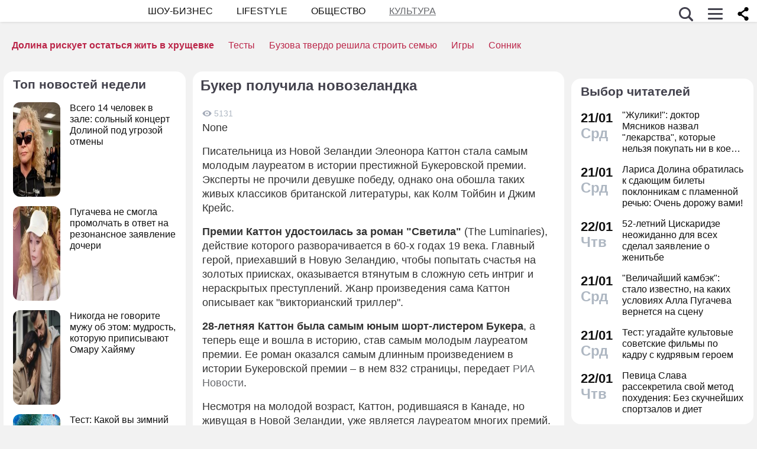

--- FILE ---
content_type: text/html; charset=utf-8
request_url: https://dni.ru/culture/2013/10/16/261996.html
body_size: 27115
content:

<!DOCTYPE html>
<html lang="ru" dir="ltr" prefix="og: https://ogp.me/ns#">
<head>


<title>Букер получила новозеландка  :: Культура  :: Дни.ру</title>


<meta http-equiv="Content-Type" content="text/html; charset=UTF-8" />
<meta name="Robots"             content="index,follow,max-image-preview:large" />
<meta name="viewport" content="width=device-width, initial-scale=1">



<meta name="Description" content="Писательница из Новой Зеландии Элеонора Каттон стала самым молодым лауреатом в истории престижной Букеровской премии. Эксперты не прочили девушке победу, однако она обошла таких живых классиков британской литературы, как Колм Тойбин и Джим Крейс."/>

<meta name="MobileOptimized" content="width" />
<meta name="HandheldFriendly" content="true" />
<link itemprop="mainEntityOfPage" href="https://dni.ru/culture/2013/10/16/261996.html" />
<link rel="canonical" href="https://dni.ru/culture/2013/10/16/261996.html">
<link rel="amphtml" href="https://dni.ru/amp/culture/2013/10/16/261996.html">



<meta name="original-source" content="https://dni.ru/" />


<meta name="title" content="Букер получила новозеландка" />
<meta property="og:url" content="https://dni.ru/culture/2013/10/16/261996.html" />
<meta property="og:site_name" content="Дни ру" />
<meta property="og:title" content="Букер получила новозеландка" />

<meta property="og:type" content="article">

<meta property="og:description" content="Писательница из Новой Зеландии Элеонора Каттон стала самым молодым лауреатом в истории престижной Букеровской премии. Эксперты не прочили девушке победу, однако она обошла таких живых классиков британской литературы, как Колм Тойбин и Джим Крейс." />

<meta property="og:image" content="https://dni.ru/static/img/news.jpg" />


<meta name="dcterms.title" content="Букер получила новозеландка" />


<meta name="twitter:card" content="article">
<meta name="twitter:site" content="@dniru">
<meta name="twitter:creator" content="@dniru">
<meta name="twitter:title" content="Букер получила новозеландка">
<meta name="twitter:description" content="Писательница из Новой Зеландии Элеонора Каттон стала самым молодым лауреатом в истории престижной Букеровской премии. Эксперты не прочили девушке победу, однако она обошла таких живых классиков британской литературы, как Колм Тойбин и Джим Крейс.">



<script async src="https://securepubads.g.doubleclick.net/tag/js/gpt.js" crossorigin="anonymous"></script>
<script>
  window.googletag = window.googletag || {cmd: []};
  googletag.cmd.push(function() {
    googletag.defineSlot('/176990977/dni_2025/dni_25_mob1', [[320, 250], [300, 250], [320, 300], [336, 280]], 'div-gpt-ad-1749909051953-0').addService(googletag.pubads());
    googletag.pubads().enableSingleRequest();
    googletag.pubads().collapseEmptyDivs();
    googletag.enableServices();
  });
</script>




<script async src="https://securepubads.g.doubleclick.net/tag/js/gpt.js" crossorigin="anonymous"></script>
<script>
  window.googletag = window.googletag || {cmd: []};
  googletag.cmd.push(function() {
    googletag.defineSlot('/176990977/dni_2025/dni_25_mob1', [[320, 250], [300, 250], [320, 300], [336, 280]], 'div-gpt-ad-1749909051953-0').addService(googletag.pubads());
    googletag.pubads().enableSingleRequest();
    googletag.pubads().collapseEmptyDivs();
    googletag.enableServices();
  });
  googletag.cmd.push(function() {
    googletag.defineSlot('/176990977/dni_2025/dni_25_mob2', [[300, 300], 'fluid', [336, 280], [300, 250], [336, 300]], 'div-gpt-ad-1750258340050-0').addService(googletag.pubads());
    googletag.pubads().enableSingleRequest();
    googletag.pubads().collapseEmptyDivs();
    googletag.enableServices();
  });
  googletag.cmd.push(function() {
    googletag.defineSlot('/176990977/dni_2025/dni_25_mob3', [[300, 250], [300, 300], [336, 280], [336, 300], 'fluid'], 'div-gpt-ad-1750258585827-0').addService(googletag.pubads());
    googletag.pubads().enableSingleRequest();
    googletag.pubads().collapseEmptyDivs();
    googletag.enableServices();
  });
  googletag.cmd.push(function() {
    googletag.defineSlot('/176990977/dni_2025/dni_25_mob4', [[336, 300], [300, 250], [336, 280], 'fluid', [300, 300]], 'div-gpt-ad-1750258659844-0').addService(googletag.pubads());
    googletag.pubads().enableSingleRequest();
    googletag.pubads().collapseEmptyDivs();
    googletag.enableServices();
  });
</script>





<!-- Favicons  -->
<link rel="icon" type="image/png" sizes="32x32" href="/static/favicon-32x32.png">
<link rel="icon" type="image/png" sizes="16x16" href="/static/favicon-16x16.png">
<link rel="mask-icon" href="/static/safari-pinned-tab.svg" color="#ffffff">

<!-- Apple -->
<link rel="apple-touch-startup-image" href="/static/apple-touch-icon.png">
<link rel="apple-touch-icon" href="/static/apple-touch-icon.png">

<link rel="apple-touch-icon" sizes="180x180" href="/static/apple-touch-icon-180x180.png">

<style>
.color_01,.color_02,.color_03,.color_04,.color_05,.color_06,.color_07,.color_08,.color_09,.color_10,.color_11,.color_12,.color_13,.color_14,.color_15,.color_16,.color_17,.color_18,.color_19,.color_20,.color_21,.color_22,.color_23,.color_24,.color_25{color:#fff}.swiper-slide,.swiper-wrapper{width:100%;height:100%;transition-property:transform;position:relative}.bx-wrapper,.carousel__item,.swiper-container,.swiper-slide,.swiper-wrapper{position:relative}#share_menu,.swiper-pagination.fixed{box-shadow:1px 1px 4px 0 rgb(0 0 0 / 10%)}.map_btn,a,ul.menu li a{text-decoration:none}body,ul.menu li a{color:var(--text-gray)}.date strong,h2.grey,h3.grey,ul.menu li a{line-height:1}#infra ul li,.horoscope__menu,.news_text ul.social_btn li,.swiper-container li,ul,ul.menu,ul.metro,ul.sonnik_filter,ul.sonnik_result{list-style:none}.headline.hot_news strong,.horoscope__menu a,table.year,ul.left_menu{text-transform:uppercase}#share_menu li,table.year td:last-child table.month{margin-right:0}.adaurum .adaurum-text,.adaurum .adaurum-title{font-family:apple-system,BlinkMacSystemFont,"Segoe UI",Roboto,"Helvetica Neue",Arial,"Noto Sans",sans-serif;font-style:normal}:root{--logo-target:#800080;--logo-target-20:#E41D3720;--logo-ring:#C5C6C7;--bg-white:hsl(214, 0%, 95%);--text-gray:hsl(214, 0%, 20%);--menu-bg:#fffffff2;--logo-text:#43424D;--grey:#AEB7C2}body{font-size:16px;font-family:apple-system,BlinkMacSystemFont,"Segoe UI",Roboto,"Helvetica Neue",Arial,"Noto Sans",sans-serif;background:var(--bg-white)}.color_01{background:#e9967a}.color_02{background:purple}.color_03{background:#db7093}.color_04{background:#fbc8c5}.color_05{background:#b8dfec}.color_06{background:#84a3bc}.color_07{background:#00656e}.color_08{background:#fdc04e}.color_09{background:#843e83}.color_10{background:#c94235}.color_11{background:#00589b}.color_12{background:#d6ccc1}.color_13{background:#829e86}.color_14{background:#bdc1c0}.color_15{background:#66686c}.color_16{background:#a0346c}.color_17{background:#907f53}.color_18{background:#ff952c}.color_19{background:#f1dd95}.color_20{background:#265d7e}.color_21{background:#ccd8d0}.color_22{background:#b58272}.color_23{background:#9f4f4e}.color_24{background:#feeac9}.color_25{background:#cda091}input::-webkit-input-placeholder{opacity:1;transition:opacity .3s}input::-moz-placeholder{opacity:1;transition:opacity .3s}input:-moz-placeholder{opacity:1;transition:opacity .3s}input:-ms-input-placeholder{opacity:1;transition:opacity .3s}input:focus::-webkit-input-placeholder{opacity:0;transition:opacity .3s}input:focus::-moz-placeholder{opacity:0;transition:opacity .3s}input:focus:-moz-placeholder{opacity:0;transition:opacity .3s}input:focus:-ms-input-placeholder{opacity:0;transition:opacity .3s}a.full_size_link{display:flex;height:fit-content;border-radius:16px;z-index:4;width:100%}a{color:#111}.swiper-container{margin-left:auto;margin-right:auto;overflow:hidden;padding:0;z-index:1;max-width:100%}.swiper-wrapper{z-index:1;display:flex;box-sizing:content-box}*,.container,.uk-slider-items img{box-sizing:border-box}.swiper-container-autoheight .swiper-wrapper{align-items:flex-start;transition-property:transform,height}.swiper-container-android .swiper-slide,.swiper-wrapper{transform:translate3d(0,0,0)}.swiper-slide{flex-shrink:0}.swiper-container-autoheight,.swiper-container-autoheight .swiper-slide{height:auto}.swiper-container .swiper-notification{position:absolute;left:0;top:0;pointer-events:none;opacity:0;z-index:-1000}.swiper-pagination{display:flex;flex-direction:row;list-style:none;justify-content:center;padding:6px 0;flex:1;min-height:24px}.swiper-pagination span{padding:6px;cursor:pointer;height:12px;width:12px;margin:0 4px;background-color:var(--logo-ring);border-radius:50%;display:inline-block;transition:background-color .6s;opacity:.8}.swiper-pagination span.swiper-pagination-bullet-active{background-color:var(--logo-target)}.swiper-pagination.fixed{width:100%;position:fixed;top:0;margin:0;border-radius:0;background-color:#fff;z-index:100;height:12px}.bx-wrapper .bx-loading{min-height:50px;background:url('/static/img/bx_loader.gif') center center no-repeat #fff;height:100%;width:100%;position:absolute;top:0;left:0;z-index:2000}.hide_pc,.menu-btn:checked~ul.left_menu,.menu-btn:checked~ul.left_menu li{display:none!important}.article__quote{background:url("data:image/svg+xml;charset=UTF-8,%3csvg xmlns='http://www.w3.org/2000/svg' xml:space='preserve' width='100%25' height='100%25' version='1.1' style='shape-rendering:geometricPrecision; text-rendering:geometricPrecision; image-rendering:optimizeQuality; fill-rule:evenodd; clip-rule:evenodd' viewBox='0 0 600 600' xmlns:xlink='http://www.w3.org/1999/xlink' xmlns:xodm='http://www.corel.com/coreldraw/odm/2003'%3e%3cdefs%3e%3cstyle type='text/css'%3e%3c![CDATA[ .fil0 %7bfill:%23C5C6C7%7d ]]%3e%3c/style%3e%3c/defs%3e%3cg id='Слой_x0020_1'%3e%3cpath fill='%23E41D37' d='M272.93 404.25l-82.24 0c-7.56,0 -13.7,-6.14 -13.7,-13.7 0,-32.25 -0.12,-64.64 0.06,-96.82 0.25,-51.76 26.87,-86.95 78.82,-96.05 5.52,-0.96 11.42,-1.73 16.99,-1.92 7.54,0 13.65,6.11 13.65,13.64l0.08 19.49c0.56,7.53 -5.1,14.1 -12.63,14.66 -9.27,0.71 -18.64,2.37 -27.06,6.46 -17.05,8.23 -22.89,26.73 -22.04,44.54l1.22 0.06 46.85 0c7.56,0 13.7,6.14 13.7,13.7l0 82.24c0,7.56 -6.14,13.7 -13.7,13.7zm136.43 0l-82.24 0c-7.56,0 -13.7,-6.14 -13.7,-13.7 0,-32.25 -0.12,-64.64 0.06,-96.82 0.25,-51.76 26.87,-86.95 78.82,-96.05 5.52,-0.96 11.42,-1.73 16.99,-1.92 7.54,0 13.65,6.11 13.65,13.64l0.08 19.49c0.56,7.53 -5.1,14.1 -12.63,14.66 -9.27,0.71 -18.64,2.37 -27.06,6.46 -17.05,8.23 -22.89,26.73 -22.04,44.54l1.22 0.06 46.85 0c7.56,0 13.7,6.14 13.7,13.7l0 82.24c0,7.56 -6.14,13.7 -13.7,13.7z'/%3e%3cpath fill='%23d5d6d7' d='M300 0l0.03 0 0.07 0c82.89,0 153.61,29.26 212.12,87.78 58.48,58.48 87.74,129.18 87.78,212.14l0 0.08 0 0.03 0 0.07c0,82.89 -29.26,153.6 -87.78,212.12 -58.51,58.53 -129.23,87.78 -212.12,87.78l-0.07 0 -0.03 0 -0.08 0c-82.95,-0.04 -153.66,-29.3 -212.14,-87.78 -58.53,-58.52 -87.78,-129.23 -87.78,-212.12l0 -0.07 0 -0.03 0 -0.08c0.04,-82.94 29.31,-153.66 87.78,-212.14 58.48,-58.48 129.18,-87.74 212.14,-87.78l0.08 0zm0 91.83c114.97,0 208.17,93.2 208.17,208.17 0,41.59 -12.19,80.33 -33.2,112.83 -6.41,9.93 29.78,69.13 21.82,77.79 -9.09,9.9 -62.56,-30.94 -73.39,-22.95 -34.53,25.45 -77.21,40.5 -123.4,40.5 -114.97,0 -208.17,-93.2 -208.17,-208.17 0,-114.97 93.2,-208.17 208.17,-208.17z'/%3e%3c/g%3e%3c/svg%3e") left 16px top 9px/40px no-repeat #fff0f5;margin:0 -16px 16px;padding:16px 16px 16px 70px}.news a{font-weight:500;color:var(--logo-target);border-radius:9px}.news .accordion a,.news .blog_header a{color:#000;padding:0;background:0 0}.news a:hover{color:var(--logo-target);background:#f4f5f6;transition:background .1s}.news .accordion a:hover{color:#000;background:0 0}.autor span{font-weight:600}.autor small,.realty table,img.serial_img{width:100%}.social_btn li,li.ok,li.tg,li.tv,li.vb,li.vk,li.wp{width:40px;height:40px;margin-right:6px}.social_btn li a,li.ok a,li.tg a,li.tv a,li.vb a,li.vk a,li.wp a{display:flex;width:40px;height:40px;background-size:40px;background-position:center;background-repeat:no-repeat}.tag,ul.sonnik_result li:hover{background:#f2f4f6}.social_btn .wp a{background-image:url("data:image/svg+xml,%3Csvg xmlns='http://www.w3.org/2000/svg' viewBox='0 0 215 215'%3E%3Cg id='WhatsApp'%3E%3Cpath fill='%2325d366' d='M831 103.2c0-48.65 0-73 15.11-88.09S885.55 0 934.2 0h8.6c48.65 0 73 0 88.09 15.11S1046 54.55 1046 103.2v8.6c0 48.65 0 73-15.11 88.09S991.45 215 942.8 215h-8.6c-48.65 0-73 0-88.09-15.11S831 160.45 831 111.8Z' transform='translate(-831)'/%3E%3Cg%3E%3Cpath data-name='WhatsApp' fill='%23ffffff' d='M880.57 166.37l8.3-30.32a58.51 58.51 0 1 1 50.7 29.3h0a58.38 58.38 0 0 1-27.95-7.12ZM913 147.64l1.78 1.05a48.5 48.5 0 0 0 24.75 6.78h0a48.62 48.62 0 1 0-41.2-22.79l1.16 1.84-4.91 17.95Z' transform='translate(-831)'/%3E%3Cpath data-name='WhatsApp' fill='%23ffffff' d='M969 120.76c-.36-.61-1.34-1-2.8-1.71s-8.65-4.27-10-4.75-2.31-.74-3.29.73-3.77 4.75-4.63 5.73-1.7 1.1-3.16.37a40.29 40.29 0 0 1-11.76-7.26 44.05 44.05 0 0 1-8.13-10.13c-.85-1.46-.09-2.25.64-3s1.46-1.71 2.19-2.56a10 10 0 0 0 1.46-2.44 2.67 2.67 0 0 0-.12-2.56c-.36-.73-3.29-7.93-4.5-10.86s-2.4-2.46-3.29-2.51-1.83 0-2.81 0A5.38 5.38 0 0 0 915 81.61a16.41 16.41 0 0 0-5.12 12.2c0 7.19 5.24 14.14 6 15.12s10.31 15.74 25 22.07a81.77 81.77 0 0 0 8.34 3.08 19.86 19.86 0 0 0 9.2.58c2.81-.42 8.65-3.53 9.87-7S969.41 121.37 969 120.76Z' transform='translate(-831)'/%3E%3C/g%3E%3C/g%3E%3C/svg%3E")}.social_btn .vb a{background-image:url("data:image/svg+xml,%3Csvg xmlns='http://www.w3.org/2000/svg' viewBox='0 0 215 215'%3E%3Cg%3E%3Cpath fill='%237360f2' d='M0 380.2c0-48.65 0-73 15.11-88.09S54.55 277 103.2 277h8.6c48.65 0 73 0 88.09 15.11S215 331.55 215 380.2v8.6c0 48.65 0 73-15.11 88.09S160.45 492 111.8 492h-8.6c-48.65 0-73 0-88.09-15.11S0 437.45 0 388.8Z' transform='translate(0 -277)'/%3E%3Cg%3E%3Cpath fill='%23ffffff' d='M152.45 339.36c-3-2.8-15.3-11.7-42.61-11.82 0 0-32.21-1.94-47.91 12.46-8.74 8.74-11.81 21.53-12.14 37.39S49.05 423 77.7 431h0l0 12.3s-.19 5 3.09 6c4 1.23 6.29-2.55 10.08-6.63 2.08-2.24 5-5.53 7.11-8 19.59 1.65 34.66-2.12 36.37-2.68 4-1.28 26.34-4.15 30-33.86C168.1 367.47 162.52 348.09 152.45 339.36Zm3.32 56.54c-3.07 24.81-21.23 26.37-24.58 27.44A101.66 101.66 0 0 1 99.89 426s-12.4 15-16.27 18.85a2.07 2.07 0 0 1-1.79.73c-.67-.16-.85-.95-.85-2.1 0-1.65.11-20.44.11-20.44h0c-24.23-6.73-22.82-32-22.54-45.27s2.76-24.09 10.15-31.39c13.28-12 40.64-10.23 40.64-10.23 23.1.1 34.17 7.06 36.74 9.39 8.52 7.29 12.86 24.76 9.69 50.34Z' transform='translate(0 -277)'/%3E%3Cpath fill='%23ffffff' d='M121.08 378.24a1.54 1.54 0 0 1-1.54-1.47c-.26-5.25-2.73-7.81-7.77-8.08a1.54 1.54 0 0 1 .16-3.08c6.66.35 10.36 4.15 10.7 11a1.55 1.55 0 0 1-1.47 1.62Z' transform='translate(0 -277)'/%3E%3Cpath fill='%23ffffff' d='M129 380.9h0a1.56 1.56 0 0 1-1.52-1.58 17.81 17.81 0 0 0-4.61-13.07c-3.21-3.51-7.61-5.42-13.45-5.85a1.54 1.54 0 0 1 .22-3.08c6.58.48 11.79 2.78 15.51 6.84a21.1 21.1 0 0 1 5.42 15.23A1.54 1.54 0 0 1 129 380.9Z' transform='translate(0 -277)'/%3E%3Cpath fill='%23ffffff' d='M137.12 384.07a1.53 1.53 0 0 1-1.54-1.53c-.07-9.32-2.87-16.74-8.31-22.05a28.67 28.67 0 0 0-20.49-8.1 1.55 1.55 0 1 1 0-3.09h0c9 .07 16.58 3.09 22.62 9s9.17 14.06 9.25 24.23a1.55 1.55 0 0 1-1.54 1.56Z' transform='translate(0 -277)'/%3E%3Cpath fill='%23ffffff' d='M112.16 397.38a4.22 4.22 0 0 0 3.34-1.25l2.28-2.87a5 5 0 0 1 6.35-.88c2 1.11 3.84 2.32 5.66 3.61s5.26 4.22 5.27 4.22a4.35 4.35 0 0 1 .92 5.7.43.43 0 0 1 0 0 23.64 23.64 0 0 1-4.74 5.84l0 0a9.36 9.36 0 0 1-4.82 2.33 3.3 3.3 0 0 1-.7 0 6.46 6.46 0 0 1-2-.32l-.05-.07c-2.43-.69-6.49-2.4-13.24-6.13a79 79 0 0 1-11.13-7.35 56.84 56.84 0 0 1-5-4.44l-.17-.17-.17-.17h0l-.17-.16c-.06-.06-.11-.12-.17-.17a58.52 58.52 0 0 1-4.43-5 78.36 78.36 0 0 1-7.35-11.12c-3.73-6.76-5.45-10.81-6.13-13.24l-.08-.06a6.43 6.43 0 0 1-.31-2 3.35 3.35 0 0 1 0-.71 9.58 9.58 0 0 1 2.34-4.82l0 0a23.64 23.64 0 0 1 5.84-4.74h0a4.36 4.36 0 0 1 5.7.91s3 3.54 4.21 5.27a67.17 67.17 0 0 1 3.62 5.67 5 5 0 0 1-.88 6.35l-2.87 2.28A4.21 4.21 0 0 0 92 377.26S96.29 393.33 112.16 397.38Z' transform='translate(0 -277)'/%3E%3C/g%3E%3C/g%3E%3C/svg%3E")}.social_btn .vk a{background-image:url("data:image/svg+xml,%3Csvg id='Icons' xmlns='http://www.w3.org/2000/svg' viewBox='0 0 215 215'%3E%3Cg id='VK'%3E%3Cpath fill='%230077ff' d='M0 103.2c0-48.65 0-73 15.11-88.09S54.55 0 103.2 0h8.6c48.65 0 73 0 88.09 15.11S215 54.55 215 103.2v8.6c0 48.65 0 73-15.11 88.09S160.45 215 111.8 215h-8.6c-48.65 0-73 0-88.09-15.11S0 160.45 0 111.8Z'/%3E%3Cpath id='VK-2' data-name='VK' fill='%23ffffff' d='M112 151c-45.86 0-72-31.44-73.1-83.75h23c.75 38.4 17.69 54.66 31.1 58v-58h21.63v33.12c13.24-1.43 27.16-16.52 31.85-33.12h21.63c-3.6 20.46-18.69 35.55-29.42 41.75 10.73 5 27.91 18.19 34.45 42H149.29C144.18 135 131.44 122.7 114.59 121V151Z'/%3E%3C/g%3E%3C/svg%3E")}.social_btn .ok a{background-image:url("data:image/svg+xml,%3Csvg id='Icons' xmlns='http://www.w3.org/2000/svg' viewBox='0 0 215 215'%3E%3Cg%3E%3Cpath fill='%23ee8208' d='M831 657.2c0-48.65 0-73 15.11-88.09S885.55 554 934.2 554h8.6c48.65 0 73 0 88.09 15.11S1046 608.55 1046 657.2v8.6c0 48.65 0 73-15.11 88.09S991.45 769 942.8 769h-8.6c-48.65 0-73 0-88.09-15.11S831 714.45 831 665.8Z' transform='translate(-831 -554)'/%3E%3Cg id='Ok-2' data-name='Ok'%3E%3Cpath fill='%23ffffff' d='M938.45 665.08a32.79 32.79 0 1 0-32.79-32.79 32.84 32.84 0 0 0 32.79 32.79m0-46.4a13.61 13.61 0 1 1-13.6 13.61 13.61 13.61 0 0 1 13.6-13.61' transform='translate(-831 -554)'/%3E%3Cpath fill='%23ffffff' d='M951.75 691.78a61.26 61.26 0 0 0 19.09-7.92 9.65 9.65 0 1 0-10.26-16.34 41.76 41.76 0 0 1-44.16 0 9.65 9.65 0 0 0-10.26 16.34 60.29 60.29 0 0 0 19.09 7.92l-18.37 18.38a9.61 9.61 0 0 0 0 13.6 9.93 9.93 0 0 0 6.8 2.84 9.37 9.37 0 0 0 6.8-2.84l18.07-18.07 18.07 18.07a9.62 9.62 0 0 0 13.61-13.6Z' transform='translate(-831 -554)'/%3E%3C/g%3E%3C/g%3E%3C/svg%3E")}.social_btn .tg a{background-image:url("data:image/svg+xml,%3Csvg xmlns='http://www.w3.org/2000/svg' xmlns:xlink='http://www.w3.org/1999/xlink' viewBox='0 0 215 215'%3E%3Cg%3E%3Cpath fill='%232aabee' d='M554 103.2c0-48.65 0-73 15.11-88.09S608.55 0 657.2 0h8.6c48.65 0 73 0 88.09 15.11S769 54.55 769 103.2v8.6c0 48.65 0 73-15.11 88.09S714.45 215 665.8 215h-8.6c-48.65 0-73 0-88.09-15.11S554 160.45 554 111.8Z' transform='translate(-554)'/%3E%3Cpath fill='%23ffffff' d='M598.29 105q51.57-22.47 68.78-29.63c32.76-13.63 39.56-16 44-16.07a7.7 7.7 0 0 1 4.57 1.37 5 5 0 0 1 1.68 3.19 21 21 0 0 1 .2 4.65c-1.78 18.65-9.46 63.91-13.37 84.79-1.65 8.84-4.9 11.81-8.06 12.1-6.85.63-12.05-4.53-18.68-8.88-10.38-6.8-16.25-11-26.32-17.68-11.65-7.67-4.1-11.89 2.54-18.78 1.74-1.81 31.91-29.26 32.5-31.75a2.41 2.41 0 0 0-.55-2.08 2.68 2.68 0 0 0-2.44-.24q-1.56.36-49.75 32.88-7.07 4.86-12.79 4.73c-4.22-.09-12.32-2.38-18.34-4.34-7.38-2.4-13.25-3.67-12.74-7.75Q589.91 108.31 598.29 105Z' transform='translate(-554)'/%3E%3C/g%3E%3C/svg%3E")}.social_btn .tv a{background-image:url("data:image/svg+xml,%3Csvg xmlns='http://www.w3.org/2000/svg' viewBox='0 0 215 215'%3E%3Cg %3E%3Cpath fill='%231da1f2' d='M554 657.2c0-48.65 0-73 15.11-88.09S608.55 554 657.2 554h8.6c48.65 0 73 0 88.09 15.11S769 608.55 769 657.2v8.6c0 48.65 0 73-15.11 88.09S714.45 769 665.8 769h-8.6c-48.65 0-73 0-88.09-15.11S554 714.45 554 665.8Z' transform='translate(-554 -554)'/%3E%3Cpath fill='%23ffffff' d='M641 713c45.37 0 70.19-37.59 70.19-70.2 0-1.06 0-2.13-.07-3.18a50.32 50.32 0 0 0 12.31-12.77 49.45 49.45 0 0 1-14.17 3.88 24.78 24.78 0 0 0 10.84-13.65 49.3 49.3 0 0 1-15.66 6 24.69 24.69 0 0 0-42 22.5 70 70 0 0 1-50.85-25.78 24.7 24.7 0 0 0 7.64 32.94 24.56 24.56 0 0 1-11.2-3.09V650a24.68 24.68 0 0 0 19.79 24.19 24.67 24.67 0 0 1-11.14.42 24.71 24.71 0 0 0 23 17.13A49.39 49.39 0 0 1 609 702.31a50.12 50.12 0 0 1-5.87-.35A69.82 69.82 0 0 0 641 713' transform='translate(-554 -554)'/%3E%3C/g%3E%3C/svg%3E")}.bank_icons,.filder,.row_wrap{display:flex;flex-direction:row;flex-wrap:wrap}.horo{width:100%;padding:16px;display:flex;flex-direction:column;align-items:center;justify-content:center}.block_w img.zodiak{opacity:.8;transition:.3s;padding:10px;z-index:3}.block_w:hover img.zodiak{opacity:1;transition:.3s;padding:0}.horo_header{text-align:center;padding-top:10px}.horo_date{font-size:14px;color:#aeb7c2;text-align:center;line-height:30px}.filter_wrapper{display:flex;flex-direction:row;width:100%}.scrolling-wrapper{overflow-x:scroll;overflow-y:hidden;white-space:nowrap;-webkit-overflow-scrolling:touch;max-width:525px;padding-bottom:12px}ul.sonnik_filter{display:flex}ul.sonnik_filter li{display:inline-block;padding:6px 8px;background:#f2f4f6;border-radius:9px;margin:6px;cursor:pointer}ul.sonnik_result{display:flex;flex-direction:row;flex-wrap:wrap}ul.sonnik_result li{margin:3px;padding:6px 8px;background:#fff;border-radius:9px;cursor:pointer}input.poisk{padding:0 20px;height:40px;color:#212529;font-size:18px;background-color:#fff;background-clip:padding-box;border:1px solid #ced4da;-webkit-appearance:none;-moz-appearance:none;appearance:none;border-radius:6px;transition:border-color .15s ease-in-out,box-shadow .15s ease-in-out}input.poisk:focus,select.poisk:focus{color:#212529;background-color:#fff;border-color:var(--logo-target);outline:0;box-shadow:0 0 0 .2rem var(--logo-target-20)}.center_page{display:flex;align-items:center;justify-content:center;height:80vh;text-align:center;line-height:1.3}h1.big_404{font-size:90px;font-weight:800;color:#e41D3766}.date strong,h2.grey,h3.grey,small{color:#aeb7c2}img.serial_img{max-width:100%;border-radius:16px;font-size:0}.tag{padding:6px 12px;border-radius:9px;margin:8px 12px 4px 0;transition:.3s}#share_menu,.price{background:#ffffffcc}.carousel__item,.carousel__showcase,.map_wrap{border-radius:16px;overflow:hidden}.tag:hover{background:#f2f4f699;transition:.3s;box-shadow:inset 0 0 1px #f2f4f6}.tag_row{display:flex;flex-direction:row;flex-wrap:wrap;z-index:5}.realty_map{padding:16px}.map_wrap{display:block;margin-top:6px}.bank_icons img{padding:12px}a.developer{display:flex;align-items:center}.item:not(:last-child),a.developer img{margin-right:10px}ul.metro li{line-height:24px}ul.metro li:before{margin:3px 6px;display:block;float:left;content:'';background-image:url('/static/realty/images/metro.png');background-position:center;background-repeat:no-repeat;background-size:18px;width:18px;height:18px}ul.metro li.direction:before{background-image:url('/static/realty/css/images/road.png')}.carousel{max-width:730px;margin:0 auto}.carousel__showcase{max-width:650px;margin:0 auto;font-size:0;line-height:0}.ml-auto,.price{margin-left:auto}.carousel__controls{display:flex;width:100%;align-items:center;justify-content:space-between;flex-wrap:no-wrap;margin-bottom:15px}.carousel__showcase+.carousel__controls{margin-top:10px}.carousel__control{display:flex;align-items:center;width:40px;justify-content:center}.carousel__control:active i{color:#f44336}.carousel__item-container{display:flex;align-items:center;justify-content:space-between;flex-wrap:no-wrap;width:100%}.carousel__item{display:block;width:25%;font-size:0;line-height:0}.carousel__item::after{content:"";display:block;padding-bottom:62.5%}.carousel__item+.carousel__item{margin-left:10px}.carousel__link{position:absolute;top:0;left:0;bottom:0;right:0;display:block;overflow:hidden}.accordion>label,.block_w,.checkbox-btn,.po_teme,.row,.time_line,span.shade{position:relative}.carousel__image{width:100%;transition:transform .6s cubic-bezier(.165, .84, .44, 1)}.carousel__link:hover .carousel__image{transform:scale(1.05)}*{margin:0;padding:0;line-height:1.35;outline:0;transition:none}.news_header h1,h2{font-size:24px}.blog_header,.blog_header h1{font-size:21px}.row{display:flex;flex-direction:row;align-items:top;justify-content:flex-start;flex-wrap:wrap}.col,.col-2,.col-3{display:flex;flex-direction:column;height:fit-content;position:relative}.col{flex:1;max-width:320px}.col-2{flex:2}.col-3{flex:3}.pt-50{padding-top:50px}.mr-auto{margin-right:auto}.blog_header img,.mr-16{margin-right:16px}.header .row{align-items:center}.header .col{max-width:100%;flex:none}.blog_header{padding:6px;display:flex;font-weight:500;line-height:21px;color:var(--logo-text);align-items:flex-start;width:100%}.blog_info,small{font-weight:400;font-size:12px}.blog_header img{height:70px;width:70px;border-radius:100%;box-shadow:0 0 0 6px #aeb7C299;border:3px solid #fff;margin-bottom:4px}.blog_text{padding:0 3px;display:-webkit-box;-webkit-line-clamp:3;-webkit-box-orient:vertical;overflow:hidden}.news_line,.news_min_text a{-webkit-line-clamp:4;-webkit-box-orient:vertical;overflow:hidden}.blog_info{color:var(--grey);display:flex;justify-content:flex-end;margin-top:auto}.date,.date strong,.lenta_header,.time,h1,h2,h2.grey,h3,h3.grey,strong{font-weight:600}.price{margin-top:-46px;padding:3px 16px;width:fit-content;border-radius:12px}.block_w,.news_img,.promo_img,.time_line{border-radius:16px}.filter{margin-top:6px}.realty .news_img{margin:0 -10px 6px}.realty .news_header{padding:20px 6px 3px;min-height:auto}.realty .news_min_text{padding:3px 6px}.date,.lenta,header{display:flex;flex-direction:column}.lenta_header{flex-direction:column;font-size:18px;margin-bottom:8px;padding-left:6px}.time_line{display:flex;margin:2px 0;padding:6px}.time_line:hover{background:#f2f4f6;transition:.3s}.date,.time{font-size:22px}.news_line,table.year table.month td a{font-weight:400}.news_min_header,.promo_header{font-size:18px;color:var(--logo-text)}.date strong{font-size:24px}.news_line{padding-left:16px;display:-webkit-box;line-height:1.2}h1,h2,h3,strong{color:var(--logo-text)}.promo_header,strong{font-weight:500}h2.grey{font-size:36px;padding:32px 16px 16px}h3.grey{font-size:22px}.header .left_menu li a h1,.po_teme p{font-size:16px}h3.modul{padding:6px}.news_img{height:fit-content;max-height:628px;display:flex;justify-content:center;overflow:hidden;margin:6px 0}.news_img img,.promo_img img{display:flex;box-sizing:border-box;width:100%;height:auto}.more_btn{height:16px;width:100%;background-image:url("data:image/svg+xml, %3Csvg xmlns='http://www.w3.org/2000/svg' xml:space='preserve' width='18' height='10' version='1.1' style='shape-rendering:geometricPrecision; text-rendering:geometricPrecision; image-rendering:optimizeQuality; fill-rule:evenodd; clip-rule:evenodd' viewBox='0 0 471.84 100.02' xmlns:xlink='http://www.w3.org/1999/xlink'%3E%3Cpath fill='%23AEB7C2' d='M-0 50.01c0,-27.61 22.39,-50 50,-50 27.61,0 50,22.39 50,50 0,27.61 -22.39,50 -50,50 -27.61,0 -50,-22.39 -50,-50zm185.92 0c0,-27.61 22.39,-50 50,-50 27.61,0 50,22.39 50,50 0,27.61 -22.39,50 -50,50 -27.61,0 -50,-22.39 -50,-50zm185.91 0c0,-27.61 22.39,-50 50,-50 27.61,0 50,22.39 50,50 0,27.61 -22.39,50 -50,50 -27.61,0 -50,-22.39 -50,-50z'/%3E%3C/svg%3E");background-position:center;background-repeat:no-repeat}.accordion>.accordion-toggle:checked~section,.block_w{height:fit-content}.news_min_header{display:flex;font-weight:500;padding:0 3px 6px 6px}.block_w{display:flex;background:#fff;flex:1;margin:6px}.row .block_w.big,.row .col .block_w{max-width:100%}.blog,.lenta,.news,.news_min,.promo{display:flex;flex-direction:column;padding:8px 10px;min-height:120px;min-width:307px;max-width:calc(100vw - 12px)}.blog{min-height:180px}.promo{width:308px;z-index:999!important}.realty{display:flex;flex-direction:column;padding:0 10px 8px;min-width:307px}.promo_header{display:flex;padding:0 3px 3px 6px}.poisk_data,.promo_info{color:#aeb7c2;font-size:12px}.promo_info,.promo_text{padding:3px 6px 0}.promo_img{width:100%;overflow:hidden;background:#f0f0f0;margin:6px 0}.promo_img.mt-0{margin-top:0}.promo_info{display:flex;justify-content:space-between}.poisk_data{padding:3px}.promo_btn{padding:3px;border-radius:916px;background:#f0f0f066;height:30px;width:30px;margin-left:6px;cursor:pointer}.news_min_btn,.views{background-repeat:no-repeat}.promo_btn:hover{background:#f0f0f0aa}.news_header{color:var(--logo-text);padding:0 3px 3px;min-height:54px}.news_min_btn{width:24px;height:24px;background-position:center;background-size:7px}.news_min_text a{padding-right:6px;display:-webkit-box;border-radius:0}span.shade{display:flex;width:100%;height:50px;margin-top:-50px;background:linear-gradient(180deg,rgba(255,255,255,0) 0,rgba(255,255,255,.9) 100%);z-index:999}.views{padding-left:26px;background-position:left 6px center;font-size:14px;color:var(--grey);background-image:url("data:image/svg+xml,   %3Csvg fill='none' height='16' viewBox='0 0 16 16' width='16' xmlns='http://www.w3.org/2000/svg'%3E%3Cg%3E%3Cpath fill='%23AEB7C2' d='M9.5 8a1.5 1.5 0 1 1-3 0 1.5 1.5 0 0 1 3 0z'%3E%3C/path%3E%3Cpath fill='%23a3aab8' clip-rule='evenodd' d='M15.5 8c0-1-3-5-7.5-5S.5 7 .5 8s3 5 7.5 5 7.5-4 7.5-5zm-4 0a3.5 3.5 0 1 1-7 0 3.5 3.5 0 0 1 7 0z' fill-rule='evenodd'%3E%3C/path%3E%3C/g%3E%3C/svg%3E")}.checkbox-btn,.map_btn{color:#fff;font-size:18px}.news_text,.preview_text{display:flex;flex-direction:column;font-size:18px;padding:3px 6px}.preview_text{display:-webkit-box;-webkit-line-clamp:4;-webkit-box-orient:vertical;overflow:hidden}.news_text p{padding-bottom:16px}.top-news .news_img{max-height:314px}.news_text h2{margin:10px 0}.news_text ul li{list-style:disc}.news_text ul li::marker{color:var(--logo-target)}.news_text ul{padding-left:16px}.news_text ul.social_btn{padding-left:0}.container{width:1280px;margin:auto}.mt-60{margin-top:60px}.search{display:flex;flex-direction:row;align-items:center;justify-content:flex-end;width:250px;margin-left:auto}ul.left_menu{display:flex;align-items:center;justify-content:center;height:100%}ul.left_menu li{display:inline-flex;padding:6px 20px;font-size:16px}img.feed{border-radius:12px;height:inherit!important}.map_btn{display:block;margin:12px auto;line-height:30px;padding:8px 30px;border-radius:9px}.checkbox-btn,.checkbox-btn span{display:inline-block;border-radius:9px}.map_btn:hover{box-shadow:0 0 0 2px #e41D3755;transition:.3s;box-shadow:0 0 0 2px #bb264955}.checkbox-btn{margin:6px 3px;user-select:none;background:#aeb7c2;line-height:20px;box-shadow:0 0 0 2px #aeb7C222}.item,.po_teme{background:#f2f4f6;border-radius:16px}.checkbox-btn input[type=checkbox]{z-index:-1;opacity:0;display:block;width:0;height:0}.checkbox-btn span{cursor:pointer;line-height:30px;transition:background .2s;padding:8px 20px}.news_header h2,.news_header h3{display:-webkit-box;-webkit-line-clamp:2;-webkit-box-orient:vertical;overflow:hidden}.checkbox-btn input[type=checkbox]:checked+span{background:#e41d37;box-shadow:0 0 0 2px #e41D3755}.checkbox-btn:hover{background:#e41D3799;transition:.3s}.news_header{font-weight:600;color:var(--logo-text)}.autor,.checkbox,.item,.list,.menu2 .share-btn:hover .social_btn.menu,.po_teme,.po_teme p,.social_btn{display:flex}.po_teme_wrapper{display:flex;flex-direction:row;flex-wrap:wrap;margin:0 -6px}.po_teme{margin:6px;padding:6px;width:calc(50% - 12px)}.po_teme:hover{background:#f2f5f699}.po_teme p{padding:0 0 0 8px;flex-direction:column;font-weight:600}.mt-30{margin-top:30px}.list{padding:9px 0;overflow-x:scroll}.item{height:240px;width:180px;flex-shrink:0;justify-content:center;align-items:center;color:777;font-size:32px;box-shadow:var(--box-shadow)}.fotoreportaj_viewport{max-width:590px;width:100%}.autor{flex-direction:row;margin:6px 24px 6px 0}.autor img{margin-right:9px;border-radius:9px}#share_menu li a,ul.menu{margin:0}.social_btn{flex-direction:row;margin:12px 0}.wp a{background-image:url("data:image/svg+xml,%3Csvg xmlns='http://www.w3.org/2000/svg' viewBox='0 0 215 215'%3E%3Cg id='WhatsApp'%3E%3Cpath fill='%2325d366' d='M831 103.2c0-48.65 0-73 15.11-88.09S885.55 0 934.2 0h8.6c48.65 0 73 0 88.09 15.11S1046 54.55 1046 103.2v8.6c0 48.65 0 73-15.11 88.09S991.45 215 942.8 215h-8.6c-48.65 0-73 0-88.09-15.11S831 160.45 831 111.8Z' transform='translate(-831)'/%3E%3Cg%3E%3Cpath data-name='WhatsApp' fill='%23ffffff' d='M880.57 166.37l8.3-30.32a58.51 58.51 0 1 1 50.7 29.3h0a58.38 58.38 0 0 1-27.95-7.12ZM913 147.64l1.78 1.05a48.5 48.5 0 0 0 24.75 6.78h0a48.62 48.62 0 1 0-41.2-22.79l1.16 1.84-4.91 17.95Z' transform='translate(-831)'/%3E%3Cpath data-name='WhatsApp' fill='%23ffffff' d='M969 120.76c-.36-.61-1.34-1-2.8-1.71s-8.65-4.27-10-4.75-2.31-.74-3.29.73-3.77 4.75-4.63 5.73-1.7 1.1-3.16.37a40.29 40.29 0 0 1-11.76-7.26 44.05 44.05 0 0 1-8.13-10.13c-.85-1.46-.09-2.25.64-3s1.46-1.71 2.19-2.56a10 10 0 0 0 1.46-2.44 2.67 2.67 0 0 0-.12-2.56c-.36-.73-3.29-7.93-4.5-10.86s-2.4-2.46-3.29-2.51-1.83 0-2.81 0A5.38 5.38 0 0 0 915 81.61a16.41 16.41 0 0 0-5.12 12.2c0 7.19 5.24 14.14 6 15.12s10.31 15.74 25 22.07a81.77 81.77 0 0 0 8.34 3.08 19.86 19.86 0 0 0 9.2.58c2.81-.42 8.65-3.53 9.87-7S969.41 121.37 969 120.76Z' transform='translate(-831)'/%3E%3C/g%3E%3C/g%3E%3C/svg%3E")!important}.vb a{background-image:url("data:image/svg+xml,%3Csvg xmlns='http://www.w3.org/2000/svg' viewBox='0 0 215 215'%3E%3Cg%3E%3Cpath fill='%237360f2' d='M0 380.2c0-48.65 0-73 15.11-88.09S54.55 277 103.2 277h8.6c48.65 0 73 0 88.09 15.11S215 331.55 215 380.2v8.6c0 48.65 0 73-15.11 88.09S160.45 492 111.8 492h-8.6c-48.65 0-73 0-88.09-15.11S0 437.45 0 388.8Z' transform='translate(0 -277)'/%3E%3Cg%3E%3Cpath fill='%23ffffff' d='M152.45 339.36c-3-2.8-15.3-11.7-42.61-11.82 0 0-32.21-1.94-47.91 12.46-8.74 8.74-11.81 21.53-12.14 37.39S49.05 423 77.7 431h0l0 12.3s-.19 5 3.09 6c4 1.23 6.29-2.55 10.08-6.63 2.08-2.24 5-5.53 7.11-8 19.59 1.65 34.66-2.12 36.37-2.68 4-1.28 26.34-4.15 30-33.86C168.1 367.47 162.52 348.09 152.45 339.36Zm3.32 56.54c-3.07 24.81-21.23 26.37-24.58 27.44A101.66 101.66 0 0 1 99.89 426s-12.4 15-16.27 18.85a2.07 2.07 0 0 1-1.79.73c-.67-.16-.85-.95-.85-2.1 0-1.65.11-20.44.11-20.44h0c-24.23-6.73-22.82-32-22.54-45.27s2.76-24.09 10.15-31.39c13.28-12 40.64-10.23 40.64-10.23 23.1.1 34.17 7.06 36.74 9.39 8.52 7.29 12.86 24.76 9.69 50.34Z' transform='translate(0 -277)'/%3E%3Cpath fill='%23ffffff' d='M121.08 378.24a1.54 1.54 0 0 1-1.54-1.47c-.26-5.25-2.73-7.81-7.77-8.08a1.54 1.54 0 0 1 .16-3.08c6.66.35 10.36 4.15 10.7 11a1.55 1.55 0 0 1-1.47 1.62Z' transform='translate(0 -277)'/%3E%3Cpath fill='%23ffffff' d='M129 380.9h0a1.56 1.56 0 0 1-1.52-1.58 17.81 17.81 0 0 0-4.61-13.07c-3.21-3.51-7.61-5.42-13.45-5.85a1.54 1.54 0 0 1 .22-3.08c6.58.48 11.79 2.78 15.51 6.84a21.1 21.1 0 0 1 5.42 15.23A1.54 1.54 0 0 1 129 380.9Z' transform='translate(0 -277)'/%3E%3Cpath fill='%23ffffff' d='M137.12 384.07a1.53 1.53 0 0 1-1.54-1.53c-.07-9.32-2.87-16.74-8.31-22.05a28.67 28.67 0 0 0-20.49-8.1 1.55 1.55 0 1 1 0-3.09h0c9 .07 16.58 3.09 22.62 9s9.17 14.06 9.25 24.23a1.55 1.55 0 0 1-1.54 1.56Z' transform='translate(0 -277)'/%3E%3Cpath fill='%23ffffff' d='M112.16 397.38a4.22 4.22 0 0 0 3.34-1.25l2.28-2.87a5 5 0 0 1 6.35-.88c2 1.11 3.84 2.32 5.66 3.61s5.26 4.22 5.27 4.22a4.35 4.35 0 0 1 .92 5.7.43.43 0 0 1 0 0 23.64 23.64 0 0 1-4.74 5.84l0 0a9.36 9.36 0 0 1-4.82 2.33 3.3 3.3 0 0 1-.7 0 6.46 6.46 0 0 1-2-.32l-.05-.07c-2.43-.69-6.49-2.4-13.24-6.13a79 79 0 0 1-11.13-7.35 56.84 56.84 0 0 1-5-4.44l-.17-.17-.17-.17h0l-.17-.16c-.06-.06-.11-.12-.17-.17a58.52 58.52 0 0 1-4.43-5 78.36 78.36 0 0 1-7.35-11.12c-3.73-6.76-5.45-10.81-6.13-13.24l-.08-.06a6.43 6.43 0 0 1-.31-2 3.35 3.35 0 0 1 0-.71 9.58 9.58 0 0 1 2.34-4.82l0 0a23.64 23.64 0 0 1 5.84-4.74h0a4.36 4.36 0 0 1 5.7.91s3 3.54 4.21 5.27a67.17 67.17 0 0 1 3.62 5.67 5 5 0 0 1-.88 6.35l-2.87 2.28A4.21 4.21 0 0 0 92 377.26S96.29 393.33 112.16 397.38Z' transform='translate(0 -277)'/%3E%3C/g%3E%3C/g%3E%3C/svg%3E")!important}.vk a{background-image:url("data:image/svg+xml,%3Csvg id='Icons' xmlns='http://www.w3.org/2000/svg' viewBox='0 0 215 215'%3E%3Cg id='VK'%3E%3Cpath fill='%230077ff' d='M0 103.2c0-48.65 0-73 15.11-88.09S54.55 0 103.2 0h8.6c48.65 0 73 0 88.09 15.11S215 54.55 215 103.2v8.6c0 48.65 0 73-15.11 88.09S160.45 215 111.8 215h-8.6c-48.65 0-73 0-88.09-15.11S0 160.45 0 111.8Z'/%3E%3Cpath id='VK-2' data-name='VK' fill='%23ffffff' d='M112 151c-45.86 0-72-31.44-73.1-83.75h23c.75 38.4 17.69 54.66 31.1 58v-58h21.63v33.12c13.24-1.43 27.16-16.52 31.85-33.12h21.63c-3.6 20.46-18.69 35.55-29.42 41.75 10.73 5 27.91 18.19 34.45 42H149.29C144.18 135 131.44 122.7 114.59 121V151Z'/%3E%3C/g%3E%3C/svg%3E")!important}.ok a{background-image:url("data:image/svg+xml,%3Csvg id='Icons' xmlns='http://www.w3.org/2000/svg' viewBox='0 0 215 215'%3E%3Cg%3E%3Cpath fill='%23ee8208' d='M831 657.2c0-48.65 0-73 15.11-88.09S885.55 554 934.2 554h8.6c48.65 0 73 0 88.09 15.11S1046 608.55 1046 657.2v8.6c0 48.65 0 73-15.11 88.09S991.45 769 942.8 769h-8.6c-48.65 0-73 0-88.09-15.11S831 714.45 831 665.8Z' transform='translate(-831 -554)'/%3E%3Cg id='Ok-2' data-name='Ok'%3E%3Cpath fill='%23ffffff' d='M938.45 665.08a32.79 32.79 0 1 0-32.79-32.79 32.84 32.84 0 0 0 32.79 32.79m0-46.4a13.61 13.61 0 1 1-13.6 13.61 13.61 13.61 0 0 1 13.6-13.61' transform='translate(-831 -554)'/%3E%3Cpath fill='%23ffffff' d='M951.75 691.78a61.26 61.26 0 0 0 19.09-7.92 9.65 9.65 0 1 0-10.26-16.34 41.76 41.76 0 0 1-44.16 0 9.65 9.65 0 0 0-10.26 16.34 60.29 60.29 0 0 0 19.09 7.92l-18.37 18.38a9.61 9.61 0 0 0 0 13.6 9.93 9.93 0 0 0 6.8 2.84 9.37 9.37 0 0 0 6.8-2.84l18.07-18.07 18.07 18.07a9.62 9.62 0 0 0 13.61-13.6Z' transform='translate(-831 -554)'/%3E%3C/g%3E%3C/g%3E%3C/svg%3E")!important}.tg a{background-image:url("data:image/svg+xml,%3Csvg xmlns='http://www.w3.org/2000/svg' xmlns:xlink='http://www.w3.org/1999/xlink' viewBox='0 0 215 215'%3E%3Cg%3E%3Cpath fill='%232aabee' d='M554 103.2c0-48.65 0-73 15.11-88.09S608.55 0 657.2 0h8.6c48.65 0 73 0 88.09 15.11S769 54.55 769 103.2v8.6c0 48.65 0 73-15.11 88.09S714.45 215 665.8 215h-8.6c-48.65 0-73 0-88.09-15.11S554 160.45 554 111.8Z' transform='translate(-554)'/%3E%3Cpath fill='%23ffffff' d='M598.29 105q51.57-22.47 68.78-29.63c32.76-13.63 39.56-16 44-16.07a7.7 7.7 0 0 1 4.57 1.37 5 5 0 0 1 1.68 3.19 21 21 0 0 1 .2 4.65c-1.78 18.65-9.46 63.91-13.37 84.79-1.65 8.84-4.9 11.81-8.06 12.1-6.85.63-12.05-4.53-18.68-8.88-10.38-6.8-16.25-11-26.32-17.68-11.65-7.67-4.1-11.89 2.54-18.78 1.74-1.81 31.91-29.26 32.5-31.75a2.41 2.41 0 0 0-.55-2.08 2.68 2.68 0 0 0-2.44-.24q-1.56.36-49.75 32.88-7.07 4.86-12.79 4.73c-4.22-.09-12.32-2.38-18.34-4.34-7.38-2.4-13.25-3.67-12.74-7.75Q589.91 108.31 598.29 105Z' transform='translate(-554)'/%3E%3C/g%3E%3C/svg%3E")!important}.tv a{background-image:url("data:image/svg+xml,%3Csvg xmlns='http://www.w3.org/2000/svg' viewBox='0 0 215 215'%3E%3Cg %3E%3Cpath fill='%231da1f2' d='M554 657.2c0-48.65 0-73 15.11-88.09S608.55 554 657.2 554h8.6c48.65 0 73 0 88.09 15.11S769 608.55 769 657.2v8.6c0 48.65 0 73-15.11 88.09S714.45 769 665.8 769h-8.6c-48.65 0-73 0-88.09-15.11S554 714.45 554 665.8Z' transform='translate(-554 -554)'/%3E%3Cpath fill='%23ffffff' d='M641 713c45.37 0 70.19-37.59 70.19-70.2 0-1.06 0-2.13-.07-3.18a50.32 50.32 0 0 0 12.31-12.77 49.45 49.45 0 0 1-14.17 3.88 24.78 24.78 0 0 0 10.84-13.65 49.3 49.3 0 0 1-15.66 6 24.69 24.69 0 0 0-42 22.5 70 70 0 0 1-50.85-25.78 24.7 24.7 0 0 0 7.64 32.94 24.56 24.56 0 0 1-11.2-3.09V650a24.68 24.68 0 0 0 19.79 24.19 24.67 24.67 0 0 1-11.14.42 24.71 24.71 0 0 0 23 17.13A49.39 49.39 0 0 1 609 702.31a50.12 50.12 0 0 1-5.87-.35A69.82 69.82 0 0 0 641 713' transform='translate(-554 -554)'/%3E%3C/g%3E%3C/svg%3E")!important}.accordion{margin:0 -8px;transform:translateZ(0);padding:0 8px;border:1px solid #f2f4f6;border-radius:16px}.accordion>.accordion-toggle{position:absolute;opacity:0;display:none}.accordion>label{display:block;height:46px;line-height:46px;font-weight:600;cursor:pointer}#share_menu,.accordion>label:after,.checkbox,.poisk,.share-btn{position:absolute}.accordion>label:after{content:url("data:image/svg+xml,%3Csvg xmlns='http://www.w3.org/2000/svg' xml:space='preserve' width='8' height='16' version='1.1' viewBox='0 0 158.14 352.82' xmlns:xlink='http://www.w3.org/1999/xlink'%3E%3Cpath fill='%23E31E24' d='M48.43 340.98c-8.04,12.16 -24.43,15.49 -36.59,7.45 -12.16,-8.04 -15.49,-24.43 -7.45,-36.59l90.28 -135.43 -90.28 -135.43c-8.04,-12.16 -4.71,-28.55 7.45,-36.59 12.16,-8.04 28.55,-4.71 36.59,7.45l109.71 164.57 -109.71 164.57z'/%3E%3C/svg%3E");top:0;right:12px;transform:rotate(90deg);transition:transform .3s}.accordion>section{height:0;transition:.3s;overflow:hidden}.accordion>.accordion-toggle:checked~label:after{transform:rotate(270deg)}#share_menu{flex-direction:column;padding:10px;border-radius:16px;top:46px;right:0;-webkit-backdrop-filter:blur(8px);backdrop-filter:blur(8px)}#share_menu li{width:40px;height:40px;margin-bottom:6px}#share_menu li:last-child{margin-bottom:0}.checkbox{width:40px;height:40px;right:100px;top:2px;justify-content:center}.menu_wrapper,.share-btn{align-items:center;display:flex}.poisk{right:40px;width:100px;opacity:0;transition:.3s}input[name=poisk_checker]:checked~.poisk{right:50px;transition:.3s;opacity:1;width:350px}input[name=poisk_checker]{position:absolute;left:0;top:0;outline:0;border:transparent;width:100%;height:100%;cursor:pointer;opacity:0}.poisk_icon{padding:8px}.share-btn{right:0;top:0;cursor:pointer;padding:10px 12px}.menu_wrapper{max-width:1280px;width:100%;margin:auto;flex-wrap:wrap;position:relative}.header{background-color:#fff;box-shadow:1px 1px 4px 0 rgba(0,0,0,.1);position:fixed;width:100%;z-index:33;background-color:var(--menu-bg);border-bottom:solid 1px var(--menu-border);-webkit-backdrop-filter:blur(8px);backdrop-filter:blur(8px);padding:2px 0}ul.menu{padding:0 6px;overflow:hidden}ul.menu li a{display:block;padding:9px 18px;margin:6px;background-color:var(--bg-menu-button);border-radius:10px;width:fit-content}.header li a:hover,.menu-btn:hover{background-color:var(--bg-menu-button-hover)}table.month th.month,table.year th.year{background-color:#e9e9e9}.logo{padding:4px 16px;width:230px;align-items:center;display:flex}.menu{clear:both;max-height:0;transition:max-height .15s ease-out}.menu-icon{cursor:pointer;display:inline-block;float:right;padding:20px 12px;user-select:none;position:absolute;right:46px;top:0}.menu-icon .navicon{background:var(--logo-text);display:block;height:3px;position:relative;transition:background .2s ease-out;width:25px;border-radius:3px}.menu-icon .navicon:after,.menu-icon .navicon:before{background:var(--logo-text);content:'';display:block;height:100%;position:absolute;transition:.15s ease-out;width:100%;border-radius:3px}.menu-icon .navicon:before{top:8px}.menu-icon .navicon:after{top:-8px}.menu-btn{display:none}.menu-btn:checked~.menu{max-height:fit-content;flex-direction:row;display:flex;flex-wrap:wrap;justify-content:center}.menu-btn:checked~.menu-icon .navicon{background:0 0}.menu-btn:checked~.menu-icon .navicon:before{transform:rotate(-45deg)}.menu-btn:checked~.menu-icon .navicon:after{transform:rotate(45deg)}.menu-btn:checked~.menu-icon:not(.steps) .navicon:after,.menu-btn:checked~.menu-icon:not(.steps) .navicon:before{top:0}.ya-container{width:307px!important;margin:0 6px!important}.uk-slider-container{margin-top:8px}.uk-slider-items img{max-height:none!important;height:auto;width:100%;padding:0!important;border-radius:0}.uk-child-width-1-2>*{width:50%;height:165px!important;border-radius:16px;overflow:hidden}.ya-container,.ya-recommendation-widget{border-radius:16px!important;overflow:hidden!important}.uk-slider-items:not(.uk-grid){gap:6px}.lenta .scroll{height:442px!important;overflow-y:scroll;overflow-x:hidden}.ya-recommendation-widget{background:#fff}.grid.ya-grid-template{border:0!important;border-radius:16px!important}.header .left_menu li a{padding:0}.headline{padding:8px 10px}.headline a{margin-right:20px;white-space:nowrap}.headline a.red,table.year table.month td.sun a{color:#fb0202}.headline.hot_news{font-size:24px;height:30px;width:100%}.headline.hot_news strong{color:#ff1206}.lenta .scroll::-webkit-scrollbar{width:1em}.header .left_menu.academ a.academ,.header .left_menu.auto a.auto,.header .left_menu.bloggers a.bloggers,.header .left_menu.culture a.culture,.header .left_menu.economy a.economy,.header .left_menu.film a.film .header .left_menu.ukraine a.ukraine,.header .left_menu.game a.game,.header .left_menu.health a.health,.header .left_menu.horoscope a.horoscope,.header .left_menu.incidents a.incidents,.header .left_menu.photo a.photo,.header .left_menu.polit a.polit,.header .left_menu.realty a.realty,.header .left_menu.regions a.regions,.header .left_menu.release a.release,.header .left_menu.series a.series,.header .left_menu.showbiz a.showbiz,.header .left_menu.society a.society,.header .left_menu.sonnic a.sonnic,.header .left_menu.sport:not(.worldcup2018) a.sport,.header .left_menu.tech a.tech,.header .left_menu.ukraine a.ukraine,.header .left_menu.worldcup2018 a.worldcup2018{text-decoration:underline;color:var(--logo-target)}.news_text iframe,.news_text img{max-width:100%;height:auto}.news_img iframe{max-width:100%;width:100%}@media(max-width:640px){.blog,.lenta,.news,.news_min,.promo{min-height:auto;min-width:307px;width:calc(100vw - 12px);margin:auto}.checkbox{display:none}.hide_pc{display:-webkit-box!important}.news_line{font-size:18px}.container,.po_teme{width:100%}.promo,.promo_img{width:auto}.news_min{height:fit-content;min-height:auto}.news_img{min-height:auto;display:flex;justify-content:center}.news_img img{height:auto;min-height:auto;width:100}.promo_img{height:auto;margin:6px -10px}.promo_img.mt-0{margin-top:0}.col,.col-2,.col-3{flex:1!important;max-width:100%}.row{flex-direction:column}.row.mobile-col-reverce{flex-direction:column-reverse}.header .row{flex-direction:row}.hide-mobile{display:none!important}h2.grey{font-size:30px}h1,h2,h3,strong{font-size:22px;font-weight:600;line-height:1.25}.fotoreportaj_viewport{max-width:100vw}.po_teme p{font-size:18px;padding:0 8px 0 16px}.unit,.wrapper,.ya-container{width:calc(100% - 12px)!important;margin:auto}.news img.serial_img{min-height:470px;margin-bottom:30px}.news_header h2, .news_header h3{-webkit-line-clamp:initial}.news_header h3{-webkit-line-clamp:unset}}.person_img{display:flex;justify-content:center;margin-bottom:20px}.person_img img{border-radius:100%;box-shadow:0 0 0 6px #aeb7c299;border:3px solid #fff}.horoscope__menu{margin:40px 20px;flex:1}.horoscope__menu a{color:#aaa;font-weight:500}.horoscope__menu .active{list-style-image:url(/static/img/menu_bull.png)}.horoscope__menu .active a{color:#d4d4d4}.horoscope__rubric{display:flex;width:100%;justify-content:flex-end}.film__series,.film__trailers iframe,table.year{max-width:100%;width:608px}.horoscope__rubric img{margin-left:20px}.horoscope__rubric .horoscopeslide_title{color:#aaa;text-transform:uppercase;text-align:right;margin-top:50px}.horoscope__rubric .horoscopeslide_title span{display:block;text-transform:none;font-size:12px;color:#454545}.film{margin-left:12px}.film_info li a{display:inline;font-weight:600;padding:0}.film__trailers iframe{height:342px}.film__series th{background-color:#939393;color:#fff;text-align:left}.film__series tr:nth-child(2n){background:#efefef}.film__series td,.film__series th{padding:5px 25px}.person_info span{font-weight:700}#infra{padding:15px}#infra ul{width:320px;height:60px}#infra ul li{float:left;width:140px;color:#1c90d9;margin:0 20px 0 0;font-size:12px;line-height:14px}#infra ul li.school{background:url(/static/realty/images/map/school.png) center right no-repeat}#infra ul li.medic{background:url(/static/realty/images/map/medic.png) center right no-repeat}#infra ul li.kidgarden{background:url(/static/realty/images/map/kidgarden.png) center right no-repeat}#infra ul li.cafe{background:url(/static/realty/images/map/cafe.png) center right no-repeat}#infra ul li input{margin-right:5px;-webkit-appearance:auto;-moz-appearance:auto;appearance:auto}.realty .scroll{max-height:200px;overflow-y:scroll}.realty .scroll::-webkit-scrollbar{width:5px;height:25px}.realty .scroll::-webkit-scrollbar-button{background-color:#fff}.realty .scroll::-webkit-scrollbar-track{background-color:#fff}.realty .scroll::-webkit-scrollbar-track-piece{background-color:#fff}.realty .scroll::-webkit-scrollbar-thumb{background-color:#dfdfdf}.realty .scroll::-webkit-scrollbar-corner{background-color:#fff}.realty .scroll::-webkit-resizer{background-color:#fff}.map_container{width:100%;height:580px;position:relative;margin-bottom:20px}.years li{display:inline;margin-right:10px}.years li.current a{text-decoration:underline}table.year{font-size:10px}table.year td{vertical-align:top}table.year th.year{font-size:17px;padding:10px}table.year table.month{margin:10px 10px 10px 0;width:90px}table.year table.month td{color:#b5b5b5}table.year table.month td.sun{color:#f8cec5}.top-news .block_w{flex-basis:30%}ul.left_menu.realty{padding:0;min-width:auto;flex-direction:initial}.news_min_btn{background-image:url("data:image/svg+xml,%3Csvg xmlns='http://www.w3.org/2000/svg' xml:space='preserve' width='8' height='16' version='1.1' viewBox='0 0 158.14 352.82' xmlns:xlink='http://www.w3.org/1999/xlink'%3E%3Cpath fill='%23bb2649' d='M48.43 340.98c-8.04,12.16 -24.43,15.49 -36.59,7.45 -12.16,-8.04 -15.49,-24.43 -7.45,-36.59l90.28 -135.43 -90.28 -135.43c-8.04,-12.16 -4.71,-28.55 7.45,-36.59 12.16,-8.04 28.55,-4.71 36.59,7.45l109.71 164.57 -109.71 164.57z'/%3E%3C/svg%3E")}.article__quote{background-image:url("data:image/svg+xml;charset=UTF-8,%3csvg xmlns='http://www.w3.org/2000/svg' xml:space='preserve' width='100%25' height='100%25' version='1.1' style='shape-rendering:geometricPrecision; text-rendering:geometricPrecision; image-rendering:optimizeQuality; fill-rule:evenodd; clip-rule:evenodd' viewBox='0 0 600 600' xmlns:xlink='http://www.w3.org/1999/xlink' xmlns:xodm='http://www.corel.com/coreldraw/odm/2003'%3e%3cdefs%3e%3cstyle type='text/css'%3e%3c![CDATA[ .fil0 %7bfill:%23C5C6C7%7d ]]%3e%3c/style%3e%3c/defs%3e%3cg id='Слой_x0020_1'%3e%3cpath fill='%23bb2649' d='M272.93 404.25l-82.24 0c-7.56,0 -13.7,-6.14 -13.7,-13.7 0,-32.25 -0.12,-64.64 0.06,-96.82 0.25,-51.76 26.87,-86.95 78.82,-96.05 5.52,-0.96 11.42,-1.73 16.99,-1.92 7.54,0 13.65,6.11 13.65,13.64l0.08 19.49c0.56,7.53 -5.1,14.1 -12.63,14.66 -9.27,0.71 -18.64,2.37 -27.06,6.46 -17.05,8.23 -22.89,26.73 -22.04,44.54l1.22 0.06 46.85 0c7.56,0 13.7,6.14 13.7,13.7l0 82.24c0,7.56 -6.14,13.7 -13.7,13.7zm136.43 0l-82.24 0c-7.56,0 -13.7,-6.14 -13.7,-13.7 0,-32.25 -0.12,-64.64 0.06,-96.82 0.25,-51.76 26.87,-86.95 78.82,-96.05 5.52,-0.96 11.42,-1.73 16.99,-1.92 7.54,0 13.65,6.11 13.65,13.64l0.08 19.49c0.56,7.53 -5.1,14.1 -12.63,14.66 -9.27,0.71 -18.64,2.37 -27.06,6.46 -17.05,8.23 -22.89,26.73 -22.04,44.54l1.22 0.06 46.85 0c7.56,0 13.7,6.14 13.7,13.7l0 82.24c0,7.56 -6.14,13.7 -13.7,13.7z'/%3e%3cpath fill='%23d5d6d7' d='M300 0l0.03 0 0.07 0c82.89,0 153.61,29.26 212.12,87.78 58.48,58.48 87.74,129.18 87.78,212.14l0 0.08 0 0.03 0 0.07c0,82.89 -29.26,153.6 -87.78,212.12 -58.51,58.53 -129.23,87.78 -212.12,87.78l-0.07 0 -0.03 0 -0.08 0c-82.95,-0.04 -153.66,-29.3 -212.14,-87.78 -58.53,-58.52 -87.78,-129.23 -87.78,-212.12l0 -0.07 0 -0.03 0 -0.08c0.04,-82.94 29.31,-153.66 87.78,-212.14 58.48,-58.48 129.18,-87.74 212.14,-87.78l0.08 0zm0 91.83c114.97,0 208.17,93.2 208.17,208.17 0,41.59 -12.19,80.33 -33.2,112.83 -6.41,9.93 29.78,69.13 21.82,77.79 -9.09,9.9 -62.56,-30.94 -73.39,-22.95 -34.53,25.45 -77.21,40.5 -123.4,40.5 -114.97,0 -208.17,-93.2 -208.17,-208.17 0,-114.97 93.2,-208.17 208.17,-208.17z'/%3e%3c/g%3e%3c/svg%3e")}.red{color:#bb2649}.map_btn{background:#bb2649}.adaurum .adaurum-image{width:100%;height:278px;margin-bottom:15px;border-top-left-radius:18px;border-top-right-radius:18px}.adaurum .adaurum-title{color:#43424d;line-height:24px;font-size:17px;font-weight:700;padding-left:24px;padding-right:24px;padding-top:0;display:block}.adaurum .adaurum-text{color:#111;line-height:18px;font-size:16px;padding:5px 24px 24px}.news_promo { max-width: 596px; }.news_text figure{padding-bottom: 16px;}.news_text figcaption{ color: #aaa;font-size: 17px;}.realty_img img { max-width: 608px; }.news_text .news__media {margin: 0 0 0px;position: relative;z-index: 0;padding: 0px;}.news__media figcaption {position: absolute;bottom: 5px;left: 0;max-width: 100%;box-sizing: border-box;color: #fff;background: rgba(71, 71, 71, 0.45);padding: 2px 10px;font-size: 12px;line-height: 14px;}
.news_text ol li { margin-left: 1.5rem; list-type: auto; }
.news_text .table {
    width: 100%;
    max-width: 100%;
    margin-bottom: 18px;
    border: 1px solid #eeeeee;
    border-collapse: collapse;
}

.news_text .table>thead>tr>th {
    vertical-align: bottom;
    padding: 7px 5px;
    font-size: 14px;
}

.news_text .table>thead>tr>th,
.news_text .table>tbody>tr:nth-of-type(even)>td {
    border-left: 1px solid white;
}

.news_text .table>tbody>tr:nth-of-type(odd)>td {
    border-left: 1px solid #eee;
}

.news_text .table>thead>tr>th:first-child,
.news_text .table>tbody>tr:nth-of-type(even)>td:first-child {
    border-left: 1px solid #eee;
}


.news_text .table thead tr {
    background-color: #d4d4d4;
}

.news_text .table-striped>tbody>tr:nth-of-type(even) {
    background-color: #eeeeee;
}

.news_text .table td {
    padding: 8px;
    line-height: 1.42857143;
    vertical-align: top;
    font-size: 14px;
}
</style>



<style>
:root {--logo-target: #66686C; }
</style>




<link rel="preconnect" href="https://img.dni.ru">




<link rel="manifest" href="/static/manifest.json">

</head>

<body>
<div style="display: none" itemscope="itemscope"
	itemtype="https://schema.org/WebSite">
	<meta itemprop="name" content="Дни.ру">
	<meta itemprop="description"
		content="Электронная газета">
	<a itemprop="url" href="https://dni.ru"> </a>
	<meta itemprop="image"
		content="https://dni.ru/static/img/logo.png">
</div>
		
<ul style="display: none" itemscope="itemscope"
	itemtype="http://schema.org/BreadcrumbList">
	<li itemprop="itemListElement" itemscope="itemscope"
		itemtype="http://schema.org/ListItem"><meta itemprop="name"
			content="Дни.ру">
		<meta itemprop="position" content="1">
		<meta itemprop="item" content="https://dni.ru/">
		<a itemprop="url" href="https://dni.ru/"> </a></li>
		
	<li itemprop="itemListElement" itemscope="itemscope"
		itemtype="http://schema.org/ListItem"><meta itemprop="name"
			content="Культура">
		<meta itemprop="position" content="2">
		<meta itemprop="item" content="https://dni.ru/culture/">
		<a itemprop="url" href="https://dni.ru/culture/"> </a></li>
	<li itemprop="itemListElement" itemscope="itemscope"
		itemtype="http://schema.org/ListItem"><meta itemprop="name"
			content="Букер получила новозеландка">
		<meta itemprop="position" content="3">
		<meta itemprop="item"
			content="https://dni.ru/culture/2013/10/16/261996.html">
		<a itemprop="url" href="https://dni.ru/culture/2013/10/16/261996.html">
	</a></li>
	
	
</ul>


<header class="header">
	<div class="container">
		<div class="row">
			<div class="col">
				<!-- логотип -->
				
				<a href="/" class="logo">
<svg enable-background="new 0 0 198 35.9" version="1.1" viewBox="0 0 198 35.9" xml:space="preserve" xmlns="http://www.w3.org/2000/svg" xmlns:xlink="http://www.w3.org/1999/xlink">
<style type="text/css">
	.st0{fill-rule:evenodd;clip-rule:evenodd;fill:var(--logo-ring);}
	.st1{fill-rule:evenodd;clip-rule:evenodd;fill:var(--logo-target);}
	.st2{fill:#43424D;}
	.st3{fill:#2B9A94;}
	.st4{fill:#247F78;}
	.st5{fill:#E94633;}
	.st6{fill:#D3291C;}
	.st7{opacity:0.3;fill:#FFFFFF;enable-background:new    ;}
	.st8{fill:#C9C9C9;}
	.st9{fill:#939393;}
	.st10{fill:#FFFFFF;}
</style>
		<path class="st0" d="m116.8 0c9.9 0 17.9 8 17.9 17.9s-8 17.9-17.9 17.9-17.9-8-17.9-17.9 8-17.9 17.9-17.9zm0 6.8c6.1 0 11.1 5 11.1 11.1s-5 11.1-11.1 11.1-11.1-5-11.1-11.1 4.9-11.1 11.1-11.1z"/>
		<path class="st1" d="m116.8 11.1c3.8 0 6.8 3.1 6.8 6.8s-3.1 6.8-6.8 6.8c-3.8 0-6.8-3.1-6.8-6.8s3-6.8 6.8-6.8z"/>
		<path class="st2" d="m29.3 24.1h2.3c0.4 0 0.7 0.1 0.9 0.4 0.2 0.2 0.4 0.5 0.4 0.9v3.6c0 0.4-0.1 0.7-0.4 0.9-0.2 0.2-0.5 0.4-0.9 0.4h-30.3c-0.4 0-0.7-0.1-0.9-0.4-0.3-0.3-0.4-0.6-0.4-1v-3.6c0-0.4 0.1-0.7 0.4-0.9 0.2-0.2 0.5-0.4 0.9-0.4h2l2.3-9.6c1.4-6.1 5.5-9.2 12.1-9.2h10.4c0.4 0 0.7 0.1 0.9 0.4 0.2 0.2 0.4 0.5 0.4 0.9-0.1-0.1-0.1 17.6-0.1 17.6zm-7.9 0v-12.8h-3.8c-2.2 0-3.6 1.1-4.1 3.2l-2.3 9.6h10.2zm40.8-17.7v22.5c0 0.4-0.1 0.7-0.4 0.9-0.2 0.2-0.5 0.4-0.9 0.4h-5.3c-0.4 0-0.7-0.1-0.9-0.4-0.2-0.2-0.4-0.5-0.4-0.9v-8h-10.4v8c0 0.4-0.1 0.7-0.4 0.9-0.2 0.2-0.5 0.4-0.9 0.4h-5.3c-0.4 0-0.7-0.1-0.9-0.4-0.2-0.2-0.4-0.5-0.4-0.9v-22.5c0-0.4 0.1-0.7 0.4-0.9s0.5-0.4 0.9-0.4h5.3c0.4 0 0.7 0.1 0.9 0.4 0.2 0.2 0.4 0.5 0.4 0.9v8.4h10.4v-8.4c0-0.4 0.1-0.7 0.4-0.9 0.2-0.2 0.5-0.4 0.9-0.4h5.3c0.4 0 0.7 0.1 0.9 0.4s0.4 0.6 0.4 0.9zm23.9 9.5h-0.4l-8.9 13c-0.5 0.8-1.2 1.3-2 1.3h-6c-0.4 0-0.7-0.1-0.9-0.4-0.2-0.2-0.4-0.5-0.4-0.9v-22.5c0-0.4 0.1-0.7 0.4-0.9 0.2-0.2 0.5-0.4 0.9-0.4h5.3c0.4 0 0.7 0.1 0.9 0.4s0.4 0.5 0.4 0.9v13h0.4l8.9-13c0.5-0.8 1.2-1.3 2-1.3h6c0.4 0 0.7 0.1 0.9 0.4s0.4 0.6 0.4 0.9v22.5c0 0.4-0.1 0.7-0.4 0.9-0.2 0.2-0.5 0.4-0.9 0.4h-5.3c-0.4 0-0.7-0.1-0.9-0.4-0.2-0.2-0.4-0.5-0.4-0.9v-13z"/>
		<path class="st2" d="m186.1 15.7 3.6-9.5c0.3-0.8 0.9-1.3 1.8-1.3h5.2c0.5 0 0.8 0.1 1 0.4 0.2 0.2 0.2 0.5 0.1 0.9l-5.9 15.9c-1 2.6-2.3 4.5-4 5.8s-4 2-6.7 2h-4.5c-0.4 0-0.7-0.1-0.9-0.4-0.2-0.2-0.4-0.5-0.4-0.9v-3.9c0-0.4 0.1-0.7 0.4-0.9 0.2-0.2 0.5-0.4 0.9-0.4h1.6c0.2 0 0.7 0.1 1.3 0.2s1 0.2 1.3 0.2h0.4c0.7 0 1.2-0.2 1.7-0.5 0.5-0.4 0.8-0.8 1-1.3l0.2-0.5h-1c-2.8 0-5.1-0.7-6.7-2s-3-3.3-4.2-6.1l-3-7.3c-0.1-0.4-0.1-0.7 0.1-0.9s0.5-0.4 1-0.4h5.3c0.9 0 1.5 0.4 1.8 1.3l3 7.3c0.6 1.4 1.6 2.2 2.9 2.2l2.7 0.1z"/>
						<path class="st3" d="m138.9 30.4c-0.1 0-0.1 0 0 0-0.3 0-0.4-0.2-0.4-0.4 0.1-1.2 0.1-2.5 0.5-3.7 0.4-1.4 1-2.6 1.9-3.4 0.4-0.4 0.9-0.7 1.6-1.1 0.2-0.1 0.4 0 0.5 0.2s0 0.4-0.2 0.5c-0.6 0.3-1.1 0.6-1.4 1-0.8 0.7-1.3 1.7-1.6 3-0.3 1.2-0.4 2.4-0.4 3.6-0.2 0.1-0.4 0.3-0.5 0.3z"/>
						<path class="st3" d="m135.9 28.2h-0.2c-0.2-0.1-0.3-0.3-0.2-0.5 0.6-1.1 1.1-2.2 1.9-3.2 0.9-1.1 2-1.9 3.1-2.3 0.5-0.2 1.1-0.3 1.9-0.4 0.2 0 0.4 0.1 0.4 0.3s-0.1 0.4-0.3 0.4c-0.7 0-1.2 0.1-1.7 0.3-1 0.3-1.9 1.1-2.7 2.1-0.7 0.9-1.3 2-1.9 3.1 0 0.1-0.1 0.2-0.3 0.2z"/>
						<path class="st4" d="m138.7 30.4h0.2c0.2 0 0.3-0.2 0.3-0.4 0.1-1.2 0.1-2.4 0.4-3.6 0.3-1.3 0.9-2.3 1.6-3 0.4-0.3 0.8-0.7 1.4-1 0.2-0.1 0.3-0.3 0.2-0.5s-0.3-0.2-0.5-0.2c0.1 0 0.1 0.1 0.2 0.2 0.1 0.2 0 0.4-0.2 0.5-0.6 0.3-1.1 0.6-1.4 1-0.8 0.7-1.3 1.7-1.6 3-0.3 1.2-0.4 2.4-0.4 3.6 0 0.2-0.1 0.3-0.2 0.4z"/>
						<path class="st4" d="m135.7 28.2h0.2c0.1 0 0.2-0.1 0.3-0.2 0.5-1.1 1.1-2.2 1.9-3.1 0.8-1 1.7-1.7 2.7-2.1 0.5-0.2 1-0.3 1.7-0.3 0.2 0 0.4-0.2 0.3-0.4 0-0.1-0.1-0.2-0.2-0.3s-0.2 0-0.3-0.1c-0.3-0.1-0.6-0.1-0.9 0-0.1 0-0.3 0.1-0.4 0.2s-0.2 0.2-0.2 0.3v0.3c-0.1 0.2-0.4 0.3-0.6 0.4-1 0.4-1.8 1.2-2.5 2-0.7 0.9-1.3 2-1.9 3.1 0.1 0.1 0 0.1-0.1 0.2z"/>
						<path class="st5" d="m137.2 27.7c0.1 0.7-0.4 1.4-1.1 1.5s-1.4-0.4-1.5-1.1 0.4-1.4 1.1-1.5 1.4 0.4 1.5 1.1z"/>
						<path class="st6" d="m134.8 28.7c0.3 0.4 0.8 0.6 1.3 0.5 0.7-0.1 1.2-0.8 1.1-1.5-0.1-0.4-0.3-0.7-0.5-0.9 0.1 0.2 0.2 0.4 0.2 0.6 0.1 0.7-0.4 1.4-1.1 1.5-0.4 0.1-0.7 0-1-0.2z"/>
						<path class="st5" d="m140.1 29.9c0.1 0.7-0.4 1.4-1.1 1.5s-1.4-0.4-1.5-1.1 0.4-1.4 1.1-1.5c0.8-0.1 1.4 0.4 1.5 1.1z"/>
						<path class="st6" d="m137.8 30.9c0.3 0.4 0.8 0.6 1.3 0.5 0.7-0.1 1.2-0.8 1.1-1.5-0.1-0.4-0.3-0.7-0.5-0.9 0.1 0.2 0.2 0.4 0.2 0.6 0.1 0.7-0.4 1.4-1.1 1.5-0.4 0-0.8 0-1-0.2z"/>
				<path class="st5" d="m141.9 26.4v-16.5c0-3.6 3-6.6 6.6-6.6h11.4c1.9 0 3.6 0.8 4.9 2 1.2 1.2 2 3 2 4.9 0 3.3-2.5 5.9-5.6 6.3-0.4 0.1-0.9 0.1-1.3 0l-1.8-0.2c-1.2-0.1-2.3 0.9-2.3 2.1v8h-13.9z"/>
				<path class="st7" d="m165.4 13.6c0.2-0.4 0.4-0.9 0.4-1.3 0-0.2 0-0.5-0.1-0.7 0-0.2-0.2-0.5-0.2-0.7-0.1 1-0.6 2-1.5 2.7-0.1 0.1-0.3 0.2-0.5 0.3s-0.3 0.1-0.5 0.2c-0.8 0.2-1.6 0.2-2.3 0.1-0.3 0-0.5-0.1-0.8-0.1s-0.6 0.1-0.8 0.2c-0.2 0.2-0.3 0.4-0.3 0.6 0 0.1 0 0.2 0.1 0.2l0.1 0.1c0.9 0.7 2.1 1 3.1 0.7 1.4-0.5 2.6-1.1 3.3-2.3z"/>
				<path class="st6" d="m143.7 5.5c1.2-1.3 2.9-2.1 4.9-2.1h11.4c1.9 0 3.6 0.8 4.9 2 1.2 1.2 2 3 2 4.9 0 0.9-0.2 1.8-0.5 2.6v-0.3c0-2.1-0.8-3.9-2.2-5.3s-3.4-2.3-5.5-2.3h-12.4c-0.9 0-1.8 0.2-2.6 0.5z"/>
				<path class="st6" d="m141.9 26.4v-1.3l9.7-0.9c1.4-0.1 2.4-1.3 2.4-2.7v-3.4c0-0.4-0.1-0.9 0-1.3 0.2-1.2 1.6-1.7 2.7-1.7 1.5 0 2.7 0.9 4.2 1.2-0.1 0-0.3 0.1-0.5 0.1s-0.4 0-0.7 0l-1.8-0.2c-1.2-0.1-2.3 0.9-2.3 2.1v8l-13.7 0.1z"/>
						<path class="st8" d="m141.3 30.9v-4.6c0-0.5 0.3-0.9 0.7-0.9h13.7c0.4 0 0.7 0.4 0.7 0.9v4.6c0 0.5-0.3 0.8-0.6 0.9h-13.8c-0.4 0-0.7-0.4-0.7-0.9z"/>
						<path class="st9" d="m141.3 26.6v-0.3c0-0.5 0.3-0.9 0.7-0.9h13.7c0.4 0 0.7 0.4 0.7 0.9v4.6c0 0.5-0.3 0.8-0.6 0.9 0-0.1-0.1-0.6-0.2-0.6-0.1-0.2-0.2-0.4-0.2-0.7s0.1-0.6-0.1-0.8c-0.1-0.1-0.2-0.1-0.3-0.2v-0.3c0.1-0.4 0.1-0.8-0.2-1-0.1-0.1-0.3-0.1-0.3-0.2-0.1-0.2 0-0.5-0.1-0.7-0.2-0.3-0.8 0-1-0.3-0.1-0.1-0.1-0.3-0.2-0.4-0.2-0.2-0.4 0-0.6 0.1-0.3 0.1-0.6 0.1-0.9-0.1-0.1-0.1-0.2-0.2-0.3-0.2s-0.3 0.2-0.4 0.2c-0.3 0.2-0.7-0.2-1.1-0.1-0.2 0-0.4 0.2-0.6 0.2-0.4 0.1-0.7-0.3-1.1-0.2-0.3 0-0.5 0.3-0.7 0.3-0.4 0.1-0.8-0.3-1.3-0.2-0.2 0.1-0.4 0.3-0.7 0.3s-0.6-0.3-1-0.3-0.7 0.3-1 0.3c-0.5 0-1-0.6-1.5-0.4l-0.6 0.3c0.1-0.2 0-0.2-0.1-0.2z"/>
						<path class="st10" d="m146.5 11.7c0.2 0 0.4-0.1 0.4-0.3h0.7l-0.4 0.4v0.1h0.1l0.5-0.6h0.7l-0.6 0.7v0.1h0.1l0.7-0.8h0.3c0 0.4 0.2 0.7 0.4 1l-0.2 0.2h-1.1c-0.1 0-0.1 0-0.1 0.1s0 0.1 0.1 0.1h0.9l-0.5 0.5h-0.8c-0.1 0-0.1 0-0.1 0.1s0.1 0.1 0.1 0.1h0.6l-0.5 0.5c-0.2-0.1-0.4-0.1-0.5 0.1-0.2 0.2-0.2 0.4 0 0.6s0.4 0.2 0.6 0c0.1-0.1 0.2-0.3 0.1-0.5l0.5-0.5v0.6c0 0.1 0 0.1 0.1 0.1s0.1 0 0.1-0.1v-0.8l0.5-0.5v0.9c0 0.1 0 0.1 0.1 0.1s0.1 0 0.1-0.1v-1.1l0.2-0.2c0.3 0.2 0.6 0.4 1 0.4v0.3l-0.8 0.8v0.1h0.1l0.7-0.6v0.7l-0.5 0.5v0.1h0.1l0.4-0.4v0.7c-0.2 0-0.3 0.2-0.3 0.4s0.2 0.4 0.4 0.4 0.4-0.2 0.4-0.4-0.1-0.4-0.3-0.4v-0.7l0.4 0.4h0.1v-0.1l-0.5-0.6v-0.7l0.6 0.7h0.1v-0.1l-0.8-0.8v-0.2c0.4 0 0.8-0.1 1.1-0.4l0.2 0.2v1.1c0 0.1 0 0.1 0.1 0.1s0.1 0 0.1-0.1v-0.9l0.5 0.5v0.8c0 0.1 0 0.1 0.1 0.1s0.1 0 0.1-0.1v-0.6l0.5 0.5c-0.1 0.2-0.1 0.4 0.1 0.5 0.2 0.2 0.4 0.2 0.6 0s0.2-0.4 0-0.6c-0.1-0.1-0.3-0.2-0.5-0.1l-0.5-0.5h0.6c0.1 0 0.1 0 0.1-0.1s0-0.1-0.1-0.1h-0.8l-0.5-0.5h0.9c0.1 0 0.1 0 0.1-0.1s0-0.1-0.1-0.1h-1.1l-0.2-0.2c0.3-0.3 0.5-0.7 0.5-1.1h0.3l0.8 0.8h0.1v-0.1l-0.7-0.6h0.7l0.5 0.5h0.1v-0.1l-0.4-0.4h0.7c0 0.2 0.2 0.3 0.4 0.3s0.4-0.2 0.4-0.4-0.2-0.4-0.4-0.4-0.4 0.1-0.4 0.3h-0.6l0.4-0.4v-0.1h-0.1-0.1l-0.5 0.6h-0.7l0.6-0.7v-0.1h-0.1s-0.1 0-0.1 0l-0.7 0.8h-0.3c0-0.4-0.2-0.7-0.4-1l0.2-0.2h1.1c0.1 0 0.1 0 0.1-0.1s0-0.1-0.1-0.1h-0.9l0.5-0.5h0.8c0.1 0 0.1 0 0.1-0.1s0-0.1-0.1-0.1h-0.6l0.5-0.5c0.2 0.1 0.4 0.1 0.5-0.1 0.2-0.2 0.2-0.4 0-0.6s-0.4-0.2-0.6 0c-0.1 0.1-0.2 0.3-0.1 0.5l-0.5 0.5v-0.7c0-0.1 0-0.1-0.1-0.1s-0.1 0-0.1 0.1v0.8l-0.5 0.5v-0.9c0-0.1 0-0.1-0.1-0.1s-0.1 0-0.1 0.1v1.3c-0.3-0.2-0.6-0.4-1-0.4v-0.4l0.8-0.8v-0.1h-0.1-0.1l-0.6 0.7v-0.7l0.5-0.5v-0.1h-0.1-0.1l-0.3 0.3v-0.7c0.2 0 0.3-0.2 0.3-0.4s-0.2-0.4-0.4-0.4-0.4 0.2-0.4 0.4 0.1 0.4 0.3 0.4v0.7l-0.4-0.4h-0.1-0.1v0.1l0.5 0.6v0.7l-0.6-0.7h-0.1-0.1v0.1l0.8 0.8v0.3c-0.4 0-0.8 0.1-1.1 0.4l-0.2-0.2v-1.1c0-0.1 0-0.1-0.1-0.1s-0.1 0-0.1 0.1v0.9l-0.3-0.5v-0.7c0-0.1 0-0.1-0.1-0.1s-0.1 0-0.1 0.1v0.6l-0.5-0.5c0.1-0.2 0.1-0.4-0.1-0.5-0.2-0.2-0.4-0.2-0.6 0s-0.2 0.4 0 0.6c0.1 0.1 0.3 0.2 0.5 0.1l0.5 0.5h-0.6c-0.1 0-0.1 0-0.1 0.1s0 0.1 0.1 0.1h0.8l0.5 0.5h-0.9c-0.1 0-0.1 0-0.1 0.1s0 0.1 0.1 0.1h1.1l0.2 0.2c-0.3 0.3-0.5 0.7-0.5 1.1h-0.3l-0.8-0.8h-0.1s-0.1 0-0.1 0v0.1l0.7 0.6h-0.7l-0.6-0.5h-0.1s-0.1 0-0.1 0v0.1l0.4 0.4h-0.7c0-0.2-0.2-0.3-0.4-0.3s-0.4 0.2-0.4 0.4c0.2 0.2 0.4 0.4 0.6 0.4zm4.1 1c-0.3 0-0.6-0.2-0.9-0.4l0.3-0.3c0.2 0.1 0.3 0.2 0.6 0.3v0.4zm-0.3-1.8c-0.1 0.1-0.1 0.1-0.1 0.2h-0.3c0-0.2 0.1-0.3 0.2-0.4l0.2 0.2zm0-0.4c0.1-0.1 0.3-0.1 0.4-0.2v0.3c-0.1 0-0.2 0-0.2 0.1l-0.2-0.2zm-0.1 0.8c0 0.1 0 0.2 0.1 0.2l-0.2 0.2c-0.1-0.1-0.1-0.3-0.2-0.4h0.3zm0.4 0.8c-0.2 0-0.3-0.1-0.4-0.2l0.2-0.2c0.1 0.1 0.1 0.1 0.2 0.1v0.3zm0.2 0.6v-0.4c0.2 0 0.4-0.1 0.6-0.2l0.3 0.3c-0.2 0.2-0.6 0.3-0.9 0.3zm0.5-1.3h0.3c0 0.2-0.1 0.3-0.2 0.4l-0.2-0.2c0.1-0.1 0.1-0.2 0.1-0.2zm0-0.5 0.2-0.2c0.1 0.1 0.1 0.3 0.2 0.4h-0.3c-0.1 0-0.1-0.1-0.1-0.2zm0 1c-0.1 0.1-0.3 0.1-0.4 0.2v-0.3c0.1 0 0.2 0 0.2-0.1l0.2 0.2zm0.6 0.4-0.3-0.3c0.1-0.2 0.2-0.3 0.3-0.6h0.4c-0.1 0.3-0.2 0.7-0.4 0.9zm0.1-2c0.2 0.3 0.3 0.6 0.3 0.9h-0.4c0-0.2-0.1-0.4-0.2-0.6l0.3-0.3zm-1-0.6c0.3 0 0.6 0.2 0.9 0.4l-0.3 0.3c-0.2-0.1-0.3-0.2-0.6-0.3v-0.4zm-0.1 0.7c0.2 0 0.3 0.1 0.4 0.2l-0.2 0.2c-0.1-0.1-0.1-0.1-0.2-0.1v-0.3zm-0.1 0.4c0.2 0 0.4 0.2 0.4 0.4s-0.2 0.4-0.4 0.4-0.4-0.2-0.4-0.4 0.2-0.4 0.4-0.4zm-0.1-1.1v0.4c-0.2 0-0.4 0.1-0.6 0.2l-0.3-0.3c0.3-0.2 0.6-0.3 0.9-0.3zm-1 0.5 0.3 0.3c-0.1 0.2-0.2 0.3-0.3 0.6h-0.4c0-0.4 0.2-0.7 0.4-0.9zm0 1.1c0 0.2 0.1 0.4 0.2 0.6l-0.3 0.3c-0.2-0.3-0.3-0.6-0.3-0.9h0.4z"/>
							<path class="st10" d="m150.8 11c0.1 0 0.2 0.1 0.2 0.2s-0.1 0.2-0.2 0.2-0.2-0.1-0.2-0.2 0.1-0.2 0.2-0.2z"/>
				<path class="st7" d="m142.4 19.8v-4.5-3.6c0-1.1-0.1-2.2 0.1-3.3 0.1-0.7 0.5-1.4 1.1-1.9 0.8-0.7 2-1 3.1-1.2-1.1 0.5-2.2 1.2-2.8 2.2-0.9 1.5-0.5 3.5-0.5 5.1v3.1 3.5 1.8c0 0.5 0 1 0.1 1.5 0.1 0.2 0.2 0.5 0.3 0.7 0.2 0.2 0.5 0.3 0.8 0.4s0.7 0.2 1 0.2 0.6 0 0.9 0h0.4 0.4c-0.2 0.1-0.5 0.1-0.7 0.2s-0.5 0.1-0.7 0.2l-1.2 0.3c-0.4 0.1-0.7 0.2-1.1 0.2-0.3 0-0.8 0-0.9-0.3-0.2-0.3-0.3-0.8-0.3-1.2-0.1-1.1 0-2.3 0-3.4z"/>
<image transform="matrix(.24 0 0 .24 79.2 -.34)" width="74" height="51" overflow="visible" xlink:href="/static/img/logo2024_02.png">
</image>
</svg>
				</a>
				
			</div>
			<div class="col hide-mobile">
				<ul class="left_menu  culture  ">
					
					
						<li><a href="/showbiz/" class="showbiz">Шоу-бизнес</a></li>
					
					
						<li><a href="/lifestyle/" class="lifestyle">Lifestyle</a></li>
					
					
						<li><a href="/society/">ОБЩЕСТВО</a></li>				
					
					
						<li><a href="/culture/" class="culture">Культура</a></li>	
					
				</ul>
			</div>

			<!-- search -->
			<div class="checkbox">
			<form action="/search/">
			<input type="checkbox" name="poisk_checker"> 
			<input type="text" class="poisk" name="q" placeholder="Поиск">
			<svg class ="poisk_icon"   xmlns="http://www.w3.org/2000/svg" xml:space="preserve" width="100%" height="100%" version="1.1" style="shape-rendering:geometricPrecision; text-rendering:geometricPrecision; image-rendering:optimizeQuality; fill-rule:evenodd; clip-rule:evenodd"
			viewBox="0 0 517.39 517.39"><g ><path fill="#42404D" d="M216.95 0c59.82,0 114.02,24.29 153.28,63.54l0.13 0.13c39.25,39.26 63.54,93.46 63.54,153.28 0,46.14 -14.42,88.93 -38.98,124.09l111.31 111.31c14.87,14.87 14.87,39.01 0,53.88 -14.87,14.87 -39.01,14.87 -53.88,0l-111.31 -111.31c-35.16,24.57 -77.95,38.98 -124.09,38.98 -59.74,0 -113.95,-24.29 -153.27,-63.55l-0.13 -0.13c-39.26,-39.32 -63.55,-93.53 -63.55,-153.27 0,-59.9 24.29,-114.15 63.55,-153.41 39.25,-39.25 93.5,-63.54 153.4,-63.54zm108.57 108.38c-27.76,-27.73 -66.15,-44.88 -108.57,-44.88 -42.37,0 -80.74,17.18 -108.5,44.94 -27.76,27.76 -44.95,66.14 -44.95,108.51 0,42.46 17.14,80.83 44.82,108.5l0.13 0.13c27.67,27.68 66.04,44.82 108.5,44.82 42.37,0 80.75,-17.19 108.51,-44.95 27.76,-27.76 44.94,-66.13 44.94,-108.5 0,-42.42 -17.15,-80.81 -44.88,-108.57z"/></g>
			</svg>
			</form>
			</div>
			<!-- search end  -->
			
			<!-- menu -->
			<input class="menu-btn" type="checkbox" id="menu-btn" />
			<label class="menu-icon" for="menu-btn"><span class="navicon"></span></label>
			<ul class="menu">
				
			    <li>
					<a href="/showbiz/" >ШОУ-БИЗНЕС</a>
		        </li>
				
			    <li>
					<a href="/auto/" >АВТО</a>
		        </li>
				
			    <li>
					<a href="/kino/" >КИНО</a>
		        </li>
				
			    <li>
					<a href="/realty/" >НЕДВИЖИМОСТЬ</a>
		        </li>
				
			    <li>
					<a href="/health/" >ЗДОРОВЬЕ</a>
		        </li>
				
			    <li>
					<a href="/economy/" >ЭКОНОМИКА</a>
		        </li>
				
			    <li>
					<a href="/incidents/" >ПРОИСШЕСТВИЯ</a>
		        </li>
				
			    <li>
					<a href="/sonnic/" >СОННИК</a>
		        </li>
				
			    <li>
					<a href="/lifestyle/" >СТИЛЬ ЖИЗНИ</a>
		        </li>
				
			    <li>
					<a href="/series/" >СЕРИАЛЫ</a>
		        </li>
				
			    <li>
					<a href="/game/" >ИГРЫ</a>
		        </li>
				
			    <li>
					<a href="/release/" >ПРЕСС-РЕЛИЗЫ</a>
		        </li>
				
			    <li>
					<a href="/about.html" >О ПРОЕКТЕ</a>
		        </li>
				
			</ul>
			<!-- share -->
			<span class="share-btn" onclick="toggleMenu()">
			<svg  version="1.1" id="Layer_1" width="23px" height="23px" xmlns="http://www.w3.org/2000/svg" xmlns:xlink="http://www.w3.org/1999/xlink" x="0px" y="0px"
			viewBox="0 0 458.624 458.624" style="enable-background:new 0 0 458.624 458.624;" xml:space="preserve"><path class="fil2" d="M339.588,314.529c-14.215,0-27.456,4.133-38.621,11.239l-112.682-78.67c1.809-6.315,2.798-12.976,2.798-19.871
			c0-6.896-0.989-13.557-2.798-19.871l109.64-76.547c11.764,8.356,26.133,13.286,41.662,13.286c39.79,0,72.047-32.257,72.047-72.047
			C411.634,32.258,379.378,0,339.588,0c-39.79,0-72.047,32.257-72.047,72.047c0,5.255,0.578,10.373,1.646,15.308l-112.424,78.491
			c-10.974-6.759-23.892-10.666-37.727-10.666c-39.79,0-72.047,32.257-72.047,72.047s32.256,72.047,72.047,72.047
			c13.834,0,26.753-3.907,37.727-10.666l113.292,79.097c-1.629,6.017-2.514,12.34-2.514,18.872c0,39.79,32.257,72.047,72.047,72.047
			c39.79,0,72.047-32.257,72.047-72.047C411.635,346.787,379.378,314.529,339.588,314.529z"/></svg>
			</span>
			<ul id="share_menu" style="display: none;">
			<li class="wp"><a href="whatsapp://send?text=https://dni.ru/culture/2013/10/16/261996.html"></a></li>
			<li class="vb"><a href="viber://forward?text=https://dni.ru/culture/2013/10/16/261996.html"></a></li>
			<li class="vk"><a href="https://vk.com/share.php?url=https://dni.ru/culture/2013/10/16/261996.html"></a></li>
			<li class="ok"><a href="http://ok.ru/dk?st.cmd=addShare&amp;st.s=1&amp;st._surl=https://dni.ru/culture/2013/10/16/261996.html"></a></li>
			<li class="tg"><a href="https://telegram.me/share/url?url=https://dni.ru/culture/2013/10/16/261996.html"></a></li>
			</ul>
			
			<!-- share_menu script -->
			<script type="text/javascript">
			function toggleMenu(){var menuBox = document.getElementById('share_menu'); 
			if(menuBox.style.display == "flex") {menuBox.style.display = "none";}
			else {menuBox.style.display = "flex";}}
			</script>
		</div>
	</div>

</header>


		<!-- content -->
		<div class="container pt-50">
			

<div class="row headline">
			
			
				
				<div class="headline">
					
						
							<a href="https://dni.city/showbiz/2026/1/21/540716.html"  style="color: #bb2649;font-weight: bold" %}>Долина рискует остаться жить в хрущевке</a>
						
					
						
							<a href="/theme/test/"  style="color: #bb2649;" %}>Тесты</a>
						
					
						
							<a href="https://dni.city/showbiz/2026/1/21/540703.html"  style="color: #bb2649;" %}>Бузова твердо решила строить семью</a>
						
					
						
							<a href="/game/"  style="color: #bb2649;" %}>Игры</a>
						
					
						
							<a href="/sonnic/"  style="color: #bb2649;" %}>Сонник</a>
						
					
				</div>
				
			
</div>			

			<!-- PC banners  -->
			<div class="row hide-mobile ">
				<style>#adfox_167213802753419120{display: flex;justify-content: center;width: 100%;margin-bottom: 10px}</style>
				<div id="adfox_167213802753419120" style="margin: 6px;"></div>
				<script>
					(function(w, n) {
					    w[n] = w[n] || [];
					    w[n].push({id: "adfox_167213802753419120", callback: function() {
						    window.yaContextCb.push(()=>{
						        Ya.adfoxCode.create({
						            ownerId: 230323,
						            containerId: 'adfox_167213802753419120',
						            params: {
						                pp: 'g',
						                ps: 'gbxb',
						                p2: 'hzpz',
						                puid1: ''
						            }
						        })
						    })
					    }});	
					})(this, "dniruLazyCallbacks");
				</script>
			</div>
			<!-- PC banners (end) -->
			

<div class="row">
<div class="col-3">
	<!-- revers from mobile -->
	<div class="row mobile-col-reverce fixed_block__wrapper_1">
		<!-- Col-1 left -->
<div class="col">
	<div class="fixed_block_1">

	
		
			 

<div class="block_w">
	<div class="lenta">
		<div class="lenta_header">
			<h3>Топ новостей недели</h3>
		</div>
		
			<span class="time_line"> <a href="/showbiz/2025/12/30/540485.html"
				class="full_size_link"> <img class="feed" width="80" height="80" alt="Всего 14 человек в зале: сольный концерт Долиной под угрозой отмены"
					src="https://img.dni.ru/binaries/v5_square/540485.jpg"><span class="news_line">Всего 14 человек в зале: сольный концерт Долиной под угрозой отмены</span></a>
			</span>
		
			<span class="time_line"> <a href="/showbiz/2025/12/25/540363.html"
				class="full_size_link"> <img class="feed" width="80" height="80" alt="Пугачева не смогла промолчать в ответ на резонансное заявление дочери"
					src="https://img.dni.ru/binaries/v5_square/540363.jpg"><span class="news_line">Пугачева не смогла промолчать в ответ на резонансное заявление дочери</span></a>
			</span>
		
			<span class="time_line"> <a href="/showbiz/2026/1/5/540444.html"
				class="full_size_link"> <img class="feed" width="80" height="80" alt="Никогда не говорите мужу об этом: мудрость, которую приписывают Омару Хайяму"
					src="https://img.dni.ru/binaries/v5_square/540444.jpg"><span class="news_line">Никогда не говорите мужу об этом: мудрость, которую приписывают Омару Хайяму</span></a>
			</span>
		
			<span class="time_line"> <a href="/showbiz/2026/1/5/540442.html"
				class="full_size_link"> <img class="feed" width="80" height="80" alt="Тест: Какой вы зимний напиток?"
					src="https://img.dni.ru/binaries/v5_square/540442.jpg"><span class="news_line">Тест: Какой вы зимний напиток?</span></a>
			</span>
		
	</div>
</div>

		

		<div id="adfox_167213807627454290" class="block_w"></div>
		<script>
			(function(w, n) {
			    w[n] = w[n] || [];
			    w[n].push({id: "adfox_167213807627454290", callback: function() {
				    window.yaContextCb.push(()=>{
				        Ya.adfoxCode.create({
				            ownerId: 230323,
				            containerId: 'adfox_167213807627454290',
				            params: {
				                pp: 'g',
				                ps: 'gbxb',
				                p2: 'hzrh',
				                puid1: ''
				            }
				        })
				    })
			    }});	
			})(this, "dniruLazyCallbacks");
		</script>
		 

<div class="block_w">
	<div class="lenta">
		<div class="lenta_header">
			<h3>Лента новостей</h3>
			<h3 class="grey">
				Четверг
				<nobr>22 января</nobr></h3>
</div>
<div class="scroll">

	<span class="time_line"><a href="/showbiz/2026/1/22/540772.html" class="full_size_link"><span class="time red2">20:40</span><span class="news_line">&quot;Одного ума мало&quot;: Наталья Бехтерева объяснила, почему добрые и умные люди часто обречены на несчастье</span></a></span>

	<span class="time_line"><a href="/showbiz/2026/1/22/540773.html" class="full_size_link"><span class="time red2">20:10</span><span class="news_line">&quot;Перестаньте паниковать!&quot;: доктор Мясников раскрыл, как на самом деле нужно читать свои анализы</span></a></span>

	<span class="time_line"><a href="/showbiz/2026/1/22/540771.html" class="full_size_link"><span class="time red2">19:13</span><span class="news_line">ТЕСТ &quot;А меня Федя&quot;: узнаете ли вы советский фильм по кадру, где мужчина переоделся в женщину?</span></a></span>

	<span class="time_line"><a href="/showbiz/2026/1/22/540770.html" class="full_size_link"><span class="time red2">18:06</span><span class="news_line">&quot;Серьезные проблемы с мужской силой&quot;: раскрыта неожиданная цена резкого преображения Филиппа Киркорова</span></a></span>

	<span class="time_line"><a href="/showbiz/2026/1/22/540766.html" class="full_size_link"><span class="time red2">17:12</span><span class="news_line">&quot;Хорошо устроилась&quot;: новая хозяйка квартиры готовит очередной иск против Ларисы Долиной</span></a></span>

	<span class="time_line"><a href="/showbiz/2026/1/22/540764.html" class="full_size_link"><span class="time red2">16:30</span><span class="news_line">&quot;Больше не нужно резать&quot;: доктор Мясников рассказал, как вылечить аппендицит без операции</span></a></span>

	<span class="time_line"><a href="/showbiz/2026/1/22/540763.html" class="full_size_link"><span class="time red2">15:42</span><span class="news_line">&quot;Устала страдать&quot;: Ольга Орлова сбежала из России, забрав с собой дочь</span></a></span>

	<span class="time_line"><a href="/moy-rayon/2026/1/22/540762.html" class="full_size_link"><span class="time red2">15:31</span><span class="news_line">Транспортный маневр: в Москве пересмотрят 11 автобусных маршрутов с 24 января</span></a></span>

	<span class="time_line"><a href="/moy-rayon/2026/1/22/540761.html" class="full_size_link"><span class="time red2">15:10</span><span class="news_line">Фестиваль &quot;Китайский Новый год&quot; пройдет в Москве с 16 февраля по 1 марта </span></a></span>

	<span class="time_line"><a href="/moy-rayon/2026/1/22/540758.html" class="full_size_link"><span class="time red2">14:50</span><span class="news_line">Москвичам предлагают оценить, как изменилась городская среда в 2025 году</span></a></span>

	<span class="time_line"><a href="/moy-rayon/2026/1/22/540757.html" class="full_size_link"><span class="time red2">14:36</span><span class="news_line">Зимние выходные в Москве: где в выходной сыграть в хоккей в валенках и увидеть огненное ледовое шоу</span></a></span>

	<span class="time_line"><a href="/society/2026/1/22/540755.html" class="full_size_link"><span class="time red2">14:27</span><span class="news_line">Более 310 животных переехали в Московский зоопарк в 2025 году – Собянин</span></a></span>

	<span class="time_line"><a href="/society/2026/1/22/540754.html" class="full_size_link"><span class="time red2">14:20</span><span class="news_line">&quot;Китайский Новый год в Москве&quot; и &quot;Московская Масленица в Пекине&quot; пройдут в феврале</span></a></span>

	<span class="time_line"><a href="/moy-rayon/2026/1/22/540753.html" class="full_size_link"><span class="time red2">14:08</span><span class="news_line">История крошки Нейтона: как в Московском зоопарке спасают детеныша краснокнижного потто</span></a></span>

	<span class="time_line"><a href="/showbiz/2026/1/22/540751.html" class="full_size_link"><span class="time red2">14:02</span><span class="news_line">Тест: закончи строчку культовой песни из наших любимых советских фильмов</span></a></span>

	<span class="time_line"><a href="/moy-rayon/2026/1/22/540752.html" class="full_size_link"><span class="time red2">13:36</span><span class="news_line">&quot;Лужники&quot; становятся речной гаванью: один из причалов четвертого маршрута электросудов установили у олимпийского комплекса</span></a></span>

	<span class="time_line"><a href="/showbiz/2026/1/22/540749.html" class="full_size_link"><span class="time red2">13:11</span><span class="news_line">Почему опасно есть даже чистый на вид городской снег – ответил химик</span></a></span>

	<span class="time_line"><a href="/moy-rayon/2026/1/22/540750.html" class="full_size_link"><span class="time red2">12:42</span><span class="news_line">Неоклассика возрождается: как обновляют исторические дома на востоке Москвы</span></a></span>

	<span class="time_line"><a href="/showbiz/2026/1/22/540748.html" class="full_size_link"><span class="time red2">12:00</span><span class="news_line">Звезда &quot;Страны глухих&quot; Дина Корзун рассказала о подготовке к роли в спектакле &quot;Вечно живые&quot;</span></a></span>

	<span class="time_line"><a href="/showbiz/2026/1/22/540745.html" class="full_size_link"><span class="time red2">10:42</span><span class="news_line">Боня сообщила о готовности встретиться с Собчак на фоне давнего конфликта </span></a></span>

	<span class="time_line"><a href="/moy-rayon/2026/1/22/540747.html" class="full_size_link"><span class="time red2">09:35</span><span class="news_line">Полтора миллиона москвичей воспользовались услугой регистрации автомобилей в &quot;Моих документах&quot;</span></a></span>

	<span class="time_line"><a href="/moy-rayon/2026/1/22/540746.html" class="full_size_link"><span class="time red2">09:16</span><span class="news_line">Семь районов столицы получили благоустроенные общественные пространства возле медучреждений в 2025 году</span></a></span>

	<span class="time_line"><a href="/showbiz/2026/1/22/540744.html" class="full_size_link"><span class="time red2">09:10</span><span class="news_line">52-летний Цискаридзе неожиданно для всех сделал заявление о женитьбе</span></a></span>

	<span class="time_line"><a href="/showbiz/2026/1/22/540727.html" class="full_size_link"><span class="time red2">06:42</span><span class="news_line">Певица Слава рассекретила свой метод похудения: Без скучнейших спортзалов и диет</span></a></span>

	<span class="time_line"><a href="/showbiz/2026/1/22/540733.html" class="full_size_link"><span class="time red2">03:34</span><span class="news_line">За Алсу приударил отвергнутый Бузовой молодой обеспеченный мужчина</span></a></span>

	<span class="time_line"><a href="/showbiz/2026/1/22/540736.html" class="full_size_link"><span class="time red2">03:12</span><span class="news_line">Психолог перечислила самые неочевидные причины внезапной бессонницы у женщин</span></a></span>

	<span class="time_line"><a href="/showbiz/2026/1/21/540743.html" class="full_size_link"><span class="time red2">21:11</span><span class="news_line">&quot;Будет продолжать депрессовать&quot;: психолог объяснил, какую роковую ошибку совершила Долина</span></a></span>

	<span class="time_line"><a href="/showbiz/2026/1/21/540741.html" class="full_size_link"><span class="time red2">20:35</span><span class="news_line">Раскрыт секрет людей, которые много едят и не толстеют</span></a></span>

	<span class="time_line"><a href="/showbiz/2026/1/21/540740.html" class="full_size_link"><span class="time red2">19:21</span><span class="news_line">&quot;Против Telegram вводятся меры&quot;: сенатор объяснил, почему мессенджер начал работать со сбоями</span></a></span>

	<span class="time_line"><a href="/showbiz/2026/1/21/540737.html" class="full_size_link"><span class="time red2">18:35</span><span class="news_line">&quot;Жулики!&quot;: доктор Мясников назвал &quot;лекарства&quot;, которые нельзя покупать ни в коем случае</span></a></span>

	<span class="time_line"><a href="/showbiz/2026/1/21/540735.html" class="full_size_link"><span class="time red2">17:11</span><span class="news_line">Ксения Собчак, Оксана Самойлова и другие российские звезды вновь засветились на скандальной вечеринке</span></a></span>

	<span class="time_line"><a href="/showbiz/2026/1/21/540731.html" class="full_size_link"><span class="time red2">16:02</span><span class="news_line">Лариса Долина обратилась к сдающим билеты поклонникам с пламенной речью: Очень дорожу вами!</span></a></span>

	<span class="time_line"><a href="/moy-rayon/2026/1/21/540734.html" class="full_size_link"><span class="time red2">15:48</span><span class="news_line">Зимний старт: фестиваль спорта в &quot;Лужниках&quot; ждет школьников и студентов</span></a></span>

	<span class="time_line"><a href="/moy-rayon/2026/1/21/540732.html" class="full_size_link"><span class="time red2">15:32</span><span class="news_line">Девять новых социальных объектов открыли ТиНАО в 2025 году</span></a></span>

	<span class="time_line"><a href="/showbiz/2026/1/21/540730.html" class="full_size_link"><span class="time red2">15:10</span><span class="news_line">&quot;Величайший камбэк&quot;: стало известно, на каких условиях Алла Пугачева вернется на сцену</span></a></span>

	<span class="time_line"><a href="/showbiz/2026/1/21/540725.html" class="full_size_link"><span class="time red2">14:16</span><span class="news_line">Тест: угадайте культовые советские фильмы по кадру с кудрявым героем</span></a></span>

	<span class="time_line"><a href="/showbiz/2026/1/21/540724.html" class="full_size_link"><span class="time red2">13:14</span><span class="news_line">Профессор развенчал распространенный миф о потере тепла через голову</span></a></span>

	<span class="time_line"><a href="/showbiz/2026/1/21/540720.html" class="full_size_link"><span class="time red2">11:37</span><span class="news_line">Осужденная Аглая Тарасова впервые появилась на публике</span></a></span>

	<span class="time_line"><a href="/moy-rayon/2026/1/21/540723.html" class="full_size_link"><span class="time red2">11:28</span><span class="news_line">На юге столицы стало светлее: систему городского освещения модернизировали</span></a></span>

	<span class="time_line"><a href="/moy-rayon/2026/1/21/540722.html" class="full_size_link"><span class="time red2">10:54</span><span class="news_line">Активисты района Северное Тушино отправили 70 тонн гумпомощи в зону СВО в 2025 году</span></a></span>

	<span class="time_line"><a href="/moy-rayon/2026/1/21/540721.html" class="full_size_link"><span class="time red2">10:04</span><span class="news_line">Новый дом на улице Лобачевского: район Проспект Вернадского обновляется</span></a></span>

	<span class="time_line"><a href="/showbiz/2026/1/21/540717.html" class="full_size_link"><span class="time red2">09:57</span><span class="news_line">Синоптик предупредил москвичей о резком похолодании до минус 25 градусов</span></a></span>

	<span class="time_line"><a href="/moy-rayon/2026/1/21/540719.html" class="full_size_link"><span class="time red2">09:48</span><span class="news_line">Станция &quot;Остров мечты&quot; приобретает очертания: выполнена треть монолитных работ</span></a></span>

	<span class="time_line"><a href="/showbiz/2026/1/21/540716.html" class="full_size_link"><span class="time red2">08:44</span><span class="news_line">Долина рискует остаться жить в простой хрущевке после потери элитного жилья</span></a></span>

	<span class="time_line"><a href="/showbiz/2026/1/21/540703.html" class="full_size_link"><span class="time red2">06:48</span><span class="news_line">Бузова твердо решила совмещать семью и карьеру: Будет день любви и семьи</span></a></span>

	<span class="time_line"><a href="/showbiz/2026/1/21/540706.html" class="full_size_link"><span class="time red2">03:37</span><span class="news_line">Россиянам рассказали, что нужно делать при пропуске платежа за ЖКУ</span></a></span>

	<span class="time_line"><a href="/showbiz/2026/1/21/540700.html" class="full_size_link"><span class="time red2">00:19</span><span class="news_line">Эти простые привычки значительно увеличат продолжительность вашей жизни – исследование </span></a></span>

	<span class="time_line"><a href="/showbiz/2026/1/20/540714.html" class="full_size_link"><span class="time red2">20:46</span><span class="news_line">ТЕСТ: узнай советский фильм по кадру с современной ИИ-копией</span></a></span>

	<span class="time_line"><a href="/showbiz/2026/1/20/540715.html" class="full_size_link"><span class="time red2">20:44</span><span class="news_line">&quot;Фигурное катание уходит из моей жизни&quot;: Роман Костомаров сделал шокирующее признание о своем будущем</span></a></span>

	<span class="time_line"><a href="/showbiz/2026/1/20/540710.html" class="full_size_link"><span class="time red2">19:44</span><span class="news_line">В Хургаде закрыли пляжи из-за акул: где сейчас отдыхать безопасно и выгодно</span></a></span>

</div>
</div>
</div>


		<div id="adfox_167213805617422290" class="block_w"></div>
		<script>
			(function(w, n) {
			    w[n] = w[n] || [];
			    w[n].push({id: "adfox_167213805617422290", callback: function() {
				    window.yaContextCb.push(()=>{
				        Ya.adfoxCode.create({
				            ownerId: 230323,
				            containerId: 'adfox_167213805617422290',
				            params: {
				                pp: 'g',
				                ps: 'gbxb',
				                p2: 'hzrj',
				                puid1: ''
				            }
				        })
				    })
			    }});	
			})(this, "dniruLazyCallbacks");
		</script>
		
		
	</div>
</div>
<!-- Col-1 left (end) -->

		<!-- Col-2 content -->
		<div class="col-2">
			<div class="block_w big">
				<div class="news">

			






<div style="width: 100%"  itemscope="" itemtype="http://schema.org/Article" data-article-id="261996">
<meta itemprop="identifier" content="261996"/>
<meta itemprop="datePublished" content="2013-10-16T10:47:43+00:00" />
<meta itemprop="name" content="Букер получила новозеландка ::  :: Культура  :: Дни.ру">
<meta itemprop="description" content="None">

<div style="display: none" itemprop="publisher" itemscope=""
	itemtype="http://schema.org/Organization">
	<div itemprop="name">Дни.ру</div>
	<a itemprop="url" href="https://dni.ru/"> </a>
	<div itemprop="address" itemscope=""
		itemtype="http://schema.org/PostalAddress">
		<meta itemprop="streetAddress"
			content="Берсеневский переулок, дом 2, строение 1">
		<meta itemprop="postalCode" content="119072">
		<meta itemprop="addressLocality" content="Москва">
		<meta itemprop="addressRegion" content="Москва">
		<div itemprop="addressCountry" itemscope=""
			itemtype="https://schema.org/Country">
			<meta itemprop="name" content="Россия">
		</div>
	</div>
	<div itemprop="aggregateRating" itemscope="itemscope"
		itemtype="https://schema.org/AggregateRating">
		<div itemprop="worstRating">1</div>
		<div itemprop="bestRating">5</div>
		<div itemprop="ratingValue">4.7</div>
		<div itemprop="ratingCount">96</div>
	</div>
	<div itemprop="email">info@dni.ru</div>
	<div itemprop="telephone">+7 (495) 530-13-13</div>
	<div itemprop="legalName">ООО «Дни.ру»</div>
	</a><a itemprop="sameAs" href="https://twitter.com/dniru"> </a>
	
	
	<a itemprop="sameAs" href="https://vk.com/dniru"> </a><a
		itemprop="sameAs"
		href="https://ok.ru/wwwdniru"> </a><a
		itemprop="sameAs" href="https://zen.yandex.ru/dni">
	</a>
	<div itemprop="logo" itemscope=""
		itemtype="https://schema.org/ImageObject">
		<a itemprop="url"
			href="https://dni.ru/static/img/logo.png">
		</a><a itemprop="contentUrl"
			href="https://dni.ru/static/img/logo.png">
		</a>
		<div itemprop="width">235</div>
		<div itemprop="height">35</div>
	</div>
</div>


				
					<div class="news_header">
						<h1 itemprop="headline">Букер получила новозеландка</h1>
					</div>
					
					<div class="views">5131</div>
					
					
					<div class="news_text">

						<p itemprop="alternativeHeadline">
							None
						</p>
						

						
						<div itemprop="articleBody">
						<p>Писательница из Новой Зеландии Элеонора Каттон стала самым молодым лауреатом в истории престижной Букеровской премии. Эксперты не прочили девушке победу, однако она обошла таких живых классиков британской литературы, как Колм Тойбин и Джим Крейс.</p><p>
<b>Премии Каттон удостоилась за роман "Светила"</b> (The Luminaries), действие которого разворачивается в 60-х годах 19 века. Главный герой, приехавший в Новую Зеландию, чтобы попытать счастья на золотых приисках, оказывается втянутым в сложную сеть интриг и нераскрытых преступлений. Жанр произведения сама Каттон описывает как "викторианский триллер".</p><p>
<b>28-летняя Каттон была самым юным шорт-листером Букера</b>, а теперь еще и вошла в историю, став самым молодым лауреатом премии. Ее роман оказался самым длинным произведением в истории Букеровской премии – в нем 832 страницы, передает <a href=http://www.rian.ru target=_blank>РИА Новости</a>. </p><p>
Несмотря на молодой возраст, Каттон, родившаяся в Канаде, но живущая в Новой Зеландии, уже является лауреатом многих премий. Тем не менее <b>победа Каттон стала неожиданностью</b>, учитывая, что ее конкурентами в борьбе за Букер были ирландец Колм Тойбин, для которого нынешняя номинация стала третьей в карьере, и Джим Крейс, "живой классик" британской литературы. </p><p>
Крейсу, кстати, эксперты и прочили победу. В шорт-лист премии также вошли писательница из Зимбабве Ноувайолет Булавайо, американка индийского происхождения Джумпа Лахири и канадско-американская писательница Рут Озеки.</p><p>
<b>Премию Каттон вручила супруга принца Уэльского Чарльза герцогиня Корнуоллская Камилла</b>, выступившая во время торжественного ужина в Гилдхолле – церемониальной ратуше лондонского Сити – с прочувственной речью. Герцогиня призналась, что всегда любила читать, и выразила восхищение разнообразием и широтой тематики произведений, претендовавших на премию.</p>	
						</div>
						
						
							<h3 style="text-align: center;margin-bottom: 20px"><a href="https://t.me/dnishowbiz" target="_blank">Шоу-бизнес в Telegram</a></h3>
						
						<section>
									<small>16 октября 2013, 10:47</small>
									<div class="row">
										
										
										
										
										<div class="autor">
											
											<div class="col">
												<span><a href="http://ria.ru/culture/20131016/970301910.html" rel="noopener noreferrer" target="_blank">риан</a></span><small>&#8226; Требует проверки</small>
											</div>
										</div>
										
									</div>
						</section>

							<div class="accordion">
								<input id="toggle261996" type="checkbox" class="accordion-toggle"
									name="toggle"> <label for="toggle261996">Подробнее</label>
								<section>
									<ul class="social_btn">
										<li class="wp"><a href="whatsapp://send?text=https://dni.ru/culture/2013/10/16/261996.html"></a></li>
										<li class="vb"><a href="viber://forward?text=https://dni.ru/culture/2013/10/16/261996.html"></a></li>
										<li class="vk"><a href="https://vk.com/share.php?url=https://dni.ru/culture/2013/10/16/261996.html"></a></li>
										<li class="ok"><a href="http://ok.ru/dk?st.cmd=addShare&st.s=1&st._surl=https://dni.ru/culture/2013/10/16/261996.html"></a></li>
										<li class="tg"><a href="https://telegram.me/share/url?url=https://dni.ru/culture/2013/10/16/261996.html"></a></li>
										
									</ul>

									
									
									<!-- po teme -->
									<h3 class="mt-30">По теме</h3>
									<div class="po_teme_wrapper">
										
										<span class="po_teme">
											<a href="/culture/2013/10/24/262620.html?utm_campaign=dni&utm_medium=referral&utm_source=nextnews" class="full_size_link">
												<img data-src="" class="feed lazyload" width="80" height="80" alt="Тайный эксперимент миллиардера Гумилева"  title="Тайный эксперимент миллиардера Гумилева"/>
												<p>Продолжение: Тайный эксперимент миллиардера Гумилева</p>
											</a>
										</span>
										
										
												<span class="po_teme"><a href="/culture/2013/10/3/261146.html" class="full_size_link">
													<p>"Русский Букер" назвал финалистов</p>
												</a></span>
												
												<div class="line"></div>
										
												<span class="po_teme"><a href="/culture/2013/9/10/259786.html" class="full_size_link">
													<p>Названы претенденты на Букера</p>
												</a></span>
												
												<div class="line"></div>
										
												<span class="po_teme"><a href="/culture/2012/10/17/242134.html" class="full_size_link">
													<p>Писательница получила "Букера" с рекордом</p>
												</a></span>
												
													<span class="po_teme"><a href="/theme/books/" class="full_size_link">
														
														<p><span>Сюжеты</span> Книги </p>
													</a></span>
												
												<div class="line"></div>
													
										
										
										
									</div>
									<!-- po teme (end) -->
									
									
								</section>
							</div>
							
						</div>
				</div>





				
			</div>
			</div>
			
			
			<!-- open news (end) -->
			
				

	
	<div class="block_w big" data-id="538922">
		<a href="/culture/2025/9/23/538922.html" class="full_size_link">
			<div class="news">
				<div class="news_header">
					<h2>Фестиваль театра и кино "Амурская осень" назвал лучшие фильмы и спектакли </h2>
				</div>
				<div class="news_img">
					<img data-src="https://img.dni.ru/binaries/social/538922.jpg" width="1370"  height="800" alt="Фестиваль театра и кино &quot;Амурская осень&quot; назвал лучшие фильмы и спектакли " class="lazyload">
				</div>
				
				<div class="preview_text">
					<span>Фестиваль театра и кино "Амурская осень" – один из старейших и самых авторитетных в стране. Уже 23 года на берегах Амура он собирает лучших актеров, режиссеров, музыкантов.  Недавно он стал международным. Только что форум, который проходит в Благовещенске, назвал победителей. Это те ленты и спектакли, которые обязательно надо посмотреть! Зрителями фестиваля стали больше 17 тысяч человек, а гостями &#8211; свыше 400 человек.</span><span
						class="shade"></span>
				</div>
				<div class="more_btn"></div>
			</div>
		</a>
	</div>
	
		
		
	
	

	
	<div class="block_w big" data-id="538752">
		<a href="/culture/2025/9/15/538752.html" class="full_size_link">
			<div class="news">
				<div class="news_header">
					<h2>Стала известна судьба роскошной квартиры знаменитого тенора Ивана Козловского в центре Москвы</h2>
				</div>
				<div class="news_img">
					<img data-src="https://img.dni.ru/binaries/social/538752.jpg" width="1370"  height="800" alt="Стала известна судьба роскошной квартиры знаменитого тенора Ивана Козловского в центре Москвы" class="lazyload">
				</div>
				
				<div class="preview_text">
					<span>В этом году отмечается 125-летие со дня рождения прославленного тенора XX века Ивана Козловского. Новый выпуск авторской программы Павла Токарева на платформе VK "Сады искусств" посвящен этому певцу.  "С 30-х годов прошлого
столетия Козловский являлся не просто популярным певцом, а считался  богом и идолом для всего советского народа", &#8211; говорит Токарев.</span><span
						class="shade"></span>
				</div>
				<div class="more_btn"></div>
			</div>
		</a>
	</div>
	
		
		
	
	

	
	<div class="block_w big" data-id="536092">
		<a href="/culture/2025/5/11/536092.html" class="full_size_link">
			<div class="news">
				<div class="news_header">
					<h2>"В землянке", "Темная ночь", "Журавли": Башмет раскрыл секрет популярности военных песен</h2>
				</div>
				<div class="news_img">
					<img data-src="https://img.dni.ru/binaries/social/536092.jpg" width="1370"  height="800" alt="&quot;В землянке&quot;, &quot;Темная ночь&quot;, &quot;Журавли&quot;: Башмет раскрыл секрет популярности военных песен" class="lazyload">
				</div>
				
				<div class="preview_text">
					<span>Ярославль – один из самых востребованных городов Золотого кольца для приезда на праздники и на выходные. Тут есть, что посмотреть, что попробовать, чему удивиться. Популяризации города во многом способствует и Юрий Башмет, который уже на протяжении 17 лет устраивает тут Международный музыкальный фестиваль. Этот форум, который проводит самый известный альтист и
дирижер страны, &#8211; явление уникальное.</span><span
						class="shade"></span>
				</div>
				<div class="more_btn"></div>
			</div>
		</a>
	</div>
	
		
		
	
	

	
	<div class="block_w big" data-id="536010">
		<a href="/culture/2025/5/4/536010.html" class="full_size_link">
			<div class="news">
				<div class="news_header">
					<h2>Девочка с лебедем, или тайна старого дома</h2>
				</div>
				<div class="news_img">
					<img data-src="https://img.dni.ru/binaries/social/536010.jpg" width="1370"  height="800" alt="Девочка с лебедем, или тайна старого дома" class="lazyload">
				</div>
				
				<div class="preview_text">
					<span>В начале 1950-х над созданием этих незамысловатых картинок на стекле трудились кустарные артели. Каждая работа – авторская, созданная вручную, двух одинаковых не было. Сегодня это искусство называют наивным, но в ту пору сколько радости приносили рисованные на стекле барышни, сколько домов небогатой послевоенной поры собой они украшали!.. Была такая картинка и у моего деда. Помню, мама
мне в шутку говорила: "Это я маленькая!", поскольку с картинкой они были
ровесницами.</span><span
						class="shade"></span>
				</div>
				<div class="more_btn"></div>
			</div>
		</a>
	</div>
	
		
		
	
	

	
	<div class="block_w big" data-id="535994">
		<a href="/culture/2025/4/30/535994.html" class="full_size_link">
			<div class="news">
				<div class="news_header">
					<h2>Результаты седьмого "Кубка Кремля – Гордость России!"</h2>
				</div>
				<div class="news_img">
					<img data-src="https://img.dni.ru/binaries/social/535994.jpg" width="1370"  height="800" alt="Результаты седьмого &quot;Кубка Кремля – Гордость России!&quot;" class="lazyload">
				</div>
				
				<div class="preview_text">
					<span>26 апреля поклонники бальных танцев вновь собрались в Кремле, чтобы увидеть самые зрелищные соревнования: проходящие уже в седьмой раз под лозунгом "Кубок Кремля – Гордость России!".  Бессменный организатор и ведущий этих турниров &#8212; президент Российского танцевального союза (РТС), заслуженный деятель искусств РФ, народный артист России Станислав Попов.</span><span
						class="shade"></span>
				</div>
				<div class="more_btn"></div>
			</div>
		</a>
	</div>
	
		
		
	
	

	
	<div class="block_w big" data-id="535908">
		<a href="/culture/2025/4/25/535908.html" class="full_size_link">
			<div class="news">
				<div class="news_header">
					<h2>Оценивается в миллион долларов: президент страны вручил Вербицкой уникальную картину</h2>
				</div>
				<div class="news_img">
					<img data-src="https://img.dni.ru/binaries/social/535908.jpg" width="1370"  height="800" alt="Оценивается в миллион долларов: президент страны вручил Вербицкой уникальную картину" class="lazyload">
				</div>
				
				<div class="preview_text">
					<span>Адвокат Юлия Вербицкая (Линник) известна не только громкими победами в суде, но и знаменитыми клиентами. Среди ее доверителей – актриса Лидия Федосеева-Шукшина, правнук Иосифа Сталина, вдова Евгения Евстигнеева и многие другие. А в свободное от защиты звезд время Вербицкая посвящает уникальному хобби. Юлия Вербицкая &#8211; коллекционер работ художников "советского Востока".</span><span
						class="shade"></span>
				</div>
				<div class="more_btn"></div>
			</div>
		</a>
	</div>
	
	

						

			
		</div>
		<!-- Col-2 content (end) -->
	</div>
	<!-- revers from mobile (end) -->
</div>

<!-- Col-1 right -->
<div class="col fixed_block__wrapper_1">


<div id="adfox_167240068057578678" class="block_w"></div>
<script>
	(function(w, n) {
	    w[n] = w[n] || [];
	    w[n].push({id: "adfox_167240068057578678", callback: function() {
		    window.yaContextCb.push(()=>{
		        Ya.adfoxCode.create({
		            ownerId: 230323,
		            containerId: 'adfox_167240068057578678',
		            params: {
		                pp: 'g',
		                ps: 'gbxb',
		                p2: 'hzrn',
		                puid1: ''
		            }
		        })
		    })
	    }});	
	})(this, "dniruLazyCallbacks");
</script>


	<div class="fixed_block_1">
	 

	<div class="block_w">
		<div class="lenta">
			<div class="lenta_header">
				<h3>Выбор читателей</h3>
			</div>
			
			<span class="time_line"> <a class="full_size_link"
				href="/showbiz/2026/1/21/540737.html"><span class="date">21/01<strong>Срд</strong></span><span
					class="news_line">&quot;Жулики!&quot;: доктор Мясников назвал &quot;лекарства&quot;, которые нельзя покупать ни в коем случае</span></a>
			</span>
			
			<span class="time_line"> <a class="full_size_link"
				href="/showbiz/2026/1/21/540731.html"><span class="date">21/01<strong>Срд</strong></span><span
					class="news_line">Лариса Долина обратилась к сдающим билеты поклонникам с пламенной речью: Очень дорожу вами!</span></a>
			</span>
			
			<span class="time_line"> <a class="full_size_link"
				href="/showbiz/2026/1/22/540744.html"><span class="date">22/01<strong>Чтв</strong></span><span
					class="news_line">52-летний Цискаридзе неожиданно для всех сделал заявление о женитьбе</span></a>
			</span>
			
			<span class="time_line"> <a class="full_size_link"
				href="/showbiz/2026/1/21/540730.html"><span class="date">21/01<strong>Срд</strong></span><span
					class="news_line">&quot;Величайший камбэк&quot;: стало известно, на каких условиях Алла Пугачева вернется на сцену</span></a>
			</span>
			
			<span class="time_line"> <a class="full_size_link"
				href="/showbiz/2026/1/21/540725.html"><span class="date">21/01<strong>Срд</strong></span><span
					class="news_line">Тест: угадайте культовые советские фильмы по кадру с кудрявым героем</span></a>
			</span>
			
			<span class="time_line"> <a class="full_size_link"
				href="/showbiz/2026/1/22/540727.html"><span class="date">22/01<strong>Чтв</strong></span><span
					class="news_line">Певица Слава рассекретила свой метод похудения: Без скучнейших спортзалов и диет</span></a>
			</span>
			
		</div>
	</div>


	<div id="adfox_167213810978294316" class="block_w"></div>
	<script>
		(function(w, n) {
		    w[n] = w[n] || [];
		    w[n].push({id: "adfox_167213810978294316", callback: function() {
			    window.yaContextCb.push(()=>{
			        Ya.adfoxCode.create({
			            ownerId: 230323,
			            containerId: 'adfox_167213810978294316',
			            params: {
			                pp: 'g',
			                ps: 'gbxb',
			                p2: 'hzrk',
			                puid1: ''
			            }
			        })
			    })
		    }});	
		})(this, "dniruLazyCallbacks");
	</script>
		
	</div>
	
</div>
<!-- Col-1 right (end) -->

</div>

<div class="jscroll" style="margin-bottom: 30px">

	




	

	

	

	

	

	
		
		<noindex><a href="/more/society/2026/01/14/10/58/56/?page=1" class="jscroll-next"></a></noindex>
		
	



</div>


	


		</div>
		<!-- content (end) -->
			
	</div>

	
	
	


<!-- библиотека jquery -->
<script src="/static/js/jquery.min.js"></script>



<script type="text/javascript" src="/static/js/jquery.jscroll.js"  defer></script>
<script type="text/javascript">
	$(function() {$('.jscroll').jscroll({
		loadingHtml: '<img src="/static/img/loading.gif" alt="Loading" /> Загрузка...',
	    padding: 50,
	    nextSelector: 'a.jscroll-next:last',
	    callback: function() {
	    	
	    		$(".block_w[data-id=261996]").remove();
	    	
	    }
	})});;
</script>
<script type="text/javascript" src="/static/js/push.js?v4"  defer></script>
<script src="/static/js/script.js?v8"></script>




















<noindex>

<div style="display:none;">
<!--LiveInternet counter--><script type="text/javascript">
document.write("<img src='//counter.yadro.ru/hit?r"+
escape(document.referrer)+((typeof(screen)=="undefined")?"":
";s"+screen.width+"*"+screen.height+"*"+(screen.colorDepth?
screen.colorDepth:screen.pixelDepth))+";u"+escape(document.URL)+
";h"+escape(document.title.substring(0,80))+";"+Math.random()+
"' width=1 height=1 alt=''>")//</script><!--/LiveInternet-->
</div>

<!-- GA -->

<script>
setTimeout(function(){
(function(i,s,o,g,r,a,m){i['GoogleAnalyticsObject']=r;i[r]=i[r]||function(){
(i[r].q=i[r].q||[]).push(arguments)},i[r].l=1*new Date();a=s.createElement(o),
m=s.getElementsByTagName(o)[0];a.async=1;a.src=g;m.parentNode.insertBefore(a,m)
})(window,document,'script','//www.google-analytics.com/analytics.js','ga');

ga('create', 'UA-3626413-2', 'auto');
var author = document.querySelector("[itemprop=author]");
if(author) ga('send', 'pageview', {'dimension1': (author.innerText)} );
else ga('send', 'pageview');
}, 50);

</script>

<!-- Yandex.Metrika counter -->
<script type="text/javascript" >
   (function(m,e,t,r,i,k,a){m[i]=m[i]||function(){(m[i].a=m[i].a||[]).push(arguments)};
   m[i].l=1*new Date();
   for (var j = 0; j < document.scripts.length; j++) {if (document.scripts[j].src === r) { return; }}
   k=e.createElement(t),a=e.getElementsByTagName(t)[0],k.async=1,k.src=r,a.parentNode.insertBefore(k,a)})
   (window, document, "script", "https://mc.yandex.ru/metrika/tag.js", "ym");

   ym(92165414, "init", {
        clickmap:true,
        trackLinks:true,
        accurateTrackBounce:true
   });
</script>
<noscript><div><img src="https://mc.yandex.ru/watch/92165414" style="position:absolute; left:-9999px;" alt="" /></div></noscript>
<!-- /Yandex.Metrika counter -->








</noindex>










<script src="/static/js/lazysizes.min.js" async></script>

</body>
</html>


--- FILE ---
content_type: application/javascript; charset=utf-8
request_url: https://fundingchoicesmessages.google.com/f/AGSKWxW_T8xjSZNdSf9tPHFrhT3VzaV8hOnJSuL-cpWZw1-zmFpj8s7GJ5ly-ZwkXdvCSbV-RILkmUhrw28QZfo6QrGrrNrCeOvFoxy326QhRhat4WCF58lWwyZVZd8jF1-ltq75uwCvFqOguuvyiBxWSbZ2zRAb1Cl5mpAMCu-8EQGCTLxYYETCglcJhbjq/_/ad_spot./ad728ws./exobanner.=468x80_/xtendmedia.
body_size: -1289
content:
window['62192496-369b-4bd3-a9ad-4b990cb623be'] = true;

--- FILE ---
content_type: application/javascript; charset=utf-8
request_url: https://fundingchoicesmessages.google.com/f/AGSKWxUoDzV02URnxR4qGAIJE7LQzMlR0wyo6GUvvZYR-TunOhG7GvUa-zfPLc_vYMBq8PpVRJhLnNB-rpOTnfnm5_Oj5w4nLYCxKlpZPv8nAK5xaG2rbAjCWfFI04jTN5ytS1PgBSh2NQ==?fccs=W251bGwsbnVsbCxudWxsLG51bGwsbnVsbCxudWxsLFsxNzY5MTA4MzMyLDc1MDAwMDAwMF0sbnVsbCxudWxsLG51bGwsW251bGwsWzddXSwiaHR0cHM6Ly9kbmkucnUvY3VsdHVyZS8yMDEzLzEwLzE2LzI2MTk5Ni5odG1sIixudWxsLFtbOCwiazYxUEJqbWs2TzAiXSxbOSwiZW4tVVMiXSxbMTksIjIiXSxbMTcsIlswXSJdLFsyNCwiIl0sWzI5LCJmYWxzZSJdXV0
body_size: -217
content:
if (typeof __googlefc.fcKernelManager.run === 'function') {"use strict";this.default_ContributorServingResponseClientJs=this.default_ContributorServingResponseClientJs||{};(function(_){var window=this;
try{
var QH=function(a){this.A=_.t(a)};_.u(QH,_.J);var RH=_.ed(QH);var SH=function(a,b,c){this.B=a;this.params=b;this.j=c;this.l=_.F(this.params,4);this.o=new _.dh(this.B.document,_.O(this.params,3),new _.Qg(_.Qk(this.j)))};SH.prototype.run=function(){if(_.P(this.params,10)){var a=this.o;var b=_.eh(a);b=_.Od(b,4);_.ih(a,b)}a=_.Rk(this.j)?_.be(_.Rk(this.j)):new _.de;_.ee(a,9);_.F(a,4)!==1&&_.G(a,4,this.l===2||this.l===3?1:2);_.Fg(this.params,5)&&(b=_.O(this.params,5),_.hg(a,6,b));return a};var TH=function(){};TH.prototype.run=function(a,b){var c,d;return _.v(function(e){c=RH(b);d=(new SH(a,c,_.A(c,_.Pk,2))).run();return e.return({ia:_.L(d)})})};_.Tk(8,new TH);
}catch(e){_._DumpException(e)}
}).call(this,this.default_ContributorServingResponseClientJs);
// Google Inc.

//# sourceURL=/_/mss/boq-content-ads-contributor/_/js/k=boq-content-ads-contributor.ContributorServingResponseClientJs.en_US.k61PBjmk6O0.es5.O/d=1/exm=kernel_loader,loader_js_executable/ed=1/rs=AJlcJMztj-kAdg6DB63MlSG3pP52LjSptg/m=web_iab_tcf_v2_signal_executable
__googlefc.fcKernelManager.run('\x5b\x5b\x5b8,\x22\x5bnull,\x5b\x5bnull,null,null,\\\x22https:\/\/fundingchoicesmessages.google.com\/f\/AGSKWxXn96a7aPz5OsMaZG8YJm9AJL2PUHbz3ELY5saJ9Af3TF5F3bydQq8NOGIEEwAyfHtdmnVmB54EfJ7sPX8BxaiCcHZxizZzncQ96Yp7-m5YKzEh0SGo1htnB_LcwvbHVCGtWqrc3Q\\\\u003d\\\\u003d\\\x22\x5d,null,null,\x5bnull,null,null,\\\x22https:\/\/fundingchoicesmessages.google.com\/el\/AGSKWxVk2e16oMo4zfMh_lEqLU_boVRwSfO4VK_ejZ4Lspe2IUiTk343qr5b7LnIqRVG8D5lAoWj-UxfikhW1RGlOoNSavlTJ_J7EMb0gbdbKOw9Sqlk9wKwdmTZwiVnVHhVk67u4JertQ\\\\u003d\\\\u003d\\\x22\x5d,null,\x5bnull,\x5b7\x5d\x5d\x5d,\\\x22dni.ru\\\x22,1,\\\x22en\\\x22,null,null,null,null,1\x5d\x22\x5d\x5d,\x5bnull,null,null,\x22https:\/\/fundingchoicesmessages.google.com\/f\/AGSKWxVgeqnHZDxTxq1AXUjJMIiyVNUdqDidMG4fA79abZ4rO7x-k_7JTPFELCRZdcLlAJ_4rUySp6c4WQcNY54bTFBSHxjEAfwe6UBvGkAeX1WmPyoaY7KdaKYcF-dqn4VzhuOwcvPi6w\\u003d\\u003d\x22\x5d\x5d');}